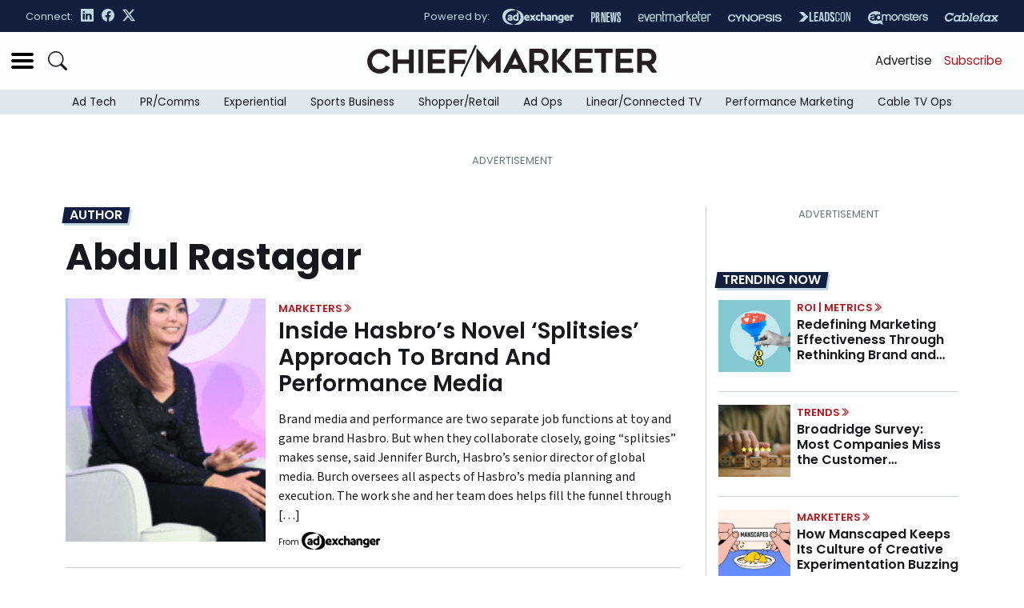

--- FILE ---
content_type: text/html; charset=UTF-8
request_url: https://www.chiefmarketer.com/author/abdul-rastagar/
body_size: 44675
content:
<!doctype html>
<html lang="en-US">
<head>
	<meta charset="UTF-8" />
	<meta name="viewport" content="width=device-width, initial-scale=1" />
	<link rel="profile" href="https://gmpg.org/xfn/11" />
	<link rel="preconnect" href="https://fonts.googleapis.com">
	<link rel="preconnect" href="https://fonts.gstatic.com" crossorigin>
	<link href="https://fonts.googleapis.com/css2?family=Poppins:ital,wght@0,100;0,200;0,300;0,400;0,500;0,600;0,700;0,800;0,900;1,100;1,200;1,300;1,400;1,500;1,600;1,700;1,800;1,900&family=Source+Sans+3:ital,wght@0,200..900;1,200..900&display=swap" rel="stylesheet">
	<link rel="stylesheet" href="https://cdn.jsdelivr.net/npm/bootstrap-icons@1.11.3/font/bootstrap-icons.min.css">
	<!-- <link rel="stylesheet" type="text/css" href="//cdn.jsdelivr.net/npm/slick-carousel@1.8.1/slick/slick.css"/> -->
	<!-- <script type="text/javascript" src="//cdn.jsdelivr.net/npm/slick-carousel@1.8.1/slick/slick.min.js"></script> -->

	<script type="text/javascript" src="https://www.chiefmarketer.com/wp-content/plugins/ai-osano-integration/assets/js/ai-osano-google-consent.js"></script>
<script>
window.ai_osano_reprompt = {"timestamp":"1759276800"};
ai_osano_reprompt.log = function() {
  if (!true) return;
  var args = Array.prototype.slice.call(arguments);
  args.unshift('[Osano reset]');
  console.log.apply(console, args);
};
</script>
<script type="text/javascript" src="https://www.chiefmarketer.com/wp-content/plugins/ai-osano-integration/assets/js/ai-osano-reprompt.js?ver=1.0.7"></script>
<script type="text/javascript" src="https://cmp.osano.com/AzZnfwU2Pyhgb5yy3/555365ea-4803-494d-9979-1cb652f27e78/osano.js"></script>
<script>
			Osano.cm.addEventListener('osano-cm-consent-saved', function (obj) {
				ai_osano_reprompt.log('Consent updated:', obj);
			});
			</script>
<style>
.osano-cm-widget{display: none;}
/* privacy policy link in modal */
a.osano-cm-storage-policy.osano-cm-content__link.osano-cm-link {
	color: #36EB9F;
}

/* generic button style */
.osano-cm-button {
	border: 0;
	border-radius: .3em !important;
}

/* add space below toggles */
.osano-cm-list__list-item {
	margin-bottom: .7em;
}

/* fix label/toggle alignment in settings drawer */
.osano-cm-toggle {
        display: flex !important;
}
</style>
<script type="text/javascript">
/* <![CDATA[ */
const AI_OSANO = { 'drawerLinkSelector' : ".cookie-settings-link", 'logging' : true };
/* ]]> */
</script>
<script type="text/javascript">
/* <![CDATA[ */
document.addEventListener('DOMContentLoaded', function() {
   const osanoConsentLinks = document.querySelectorAll(AI_OSANO.drawerLinkSelector);
   osanoConsentLinks.forEach((link) => {
      link.addEventListener('click', function(e) {
         e.preventDefault();
         Osano.cm.showDrawer('osano-cm-dom-info-dialog-open');
      });
   });
});
/* ]]> */
</script>
<meta name='robots' content='index, follow, max-image-preview:large, max-snippet:-1, max-video-preview:-1' />
	<style>img:is([sizes="auto" i], [sizes^="auto," i]) { contain-intrinsic-size: 3000px 1500px }</style>
	
<!-- Google Tag Manager for WordPress by gtm4wp.com -->
<script data-cfasync="false" data-pagespeed-no-defer>
	var gtm4wp_datalayer_name = "dataLayer";
	var dataLayer = dataLayer || [];
</script>
<!-- End Google Tag Manager for WordPress by gtm4wp.com -->
	<!-- This site is optimized with the Yoast SEO plugin v25.7 - https://yoast.com/wordpress/plugins/seo/ -->
	<title>Abdul Rastagar, Author at Chief Marketer</title>
	<link rel="canonical" href="http://www.chiefmarketer.com/author/abdul-rastagar/" />
	<meta property="og:locale" content="en_US" />
	<meta property="og:type" content="profile" />
	<meta property="og:title" content="Abdul Rastagar, Author at Chief Marketer" />
	<meta property="og:url" content="http://www.chiefmarketer.com/author/abdul-rastagar/" />
	<meta property="og:site_name" content="Chief Marketer" />
	<meta property="og:image" content="https://secure.gravatar.com/avatar/6b5bd3091fd6a65e494f94ac2f822586af26cab3ad3dc42c57ddc331c69898c1?s=500&d=mm&r=g" />
	<meta name="twitter:card" content="summary_large_image" />
	<meta name="twitter:site" content="@chief_marketer" />
	<script type="application/ld+json" class="yoast-schema-graph">{"@context":"https://schema.org","@graph":[{"@type":"ProfilePage","@id":"http://www.chiefmarketer.com/author/abdul-rastagar/","url":"http://www.chiefmarketer.com/author/abdul-rastagar/","name":"Abdul Rastagar, Author at Chief Marketer","isPartOf":{"@id":"https://www.chiefmarketer.com/#website"},"primaryImageOfPage":{"@id":"http://www.chiefmarketer.com/author/abdul-rastagar/#primaryimage"},"image":{"@id":"http://www.chiefmarketer.com/author/abdul-rastagar/#primaryimage"},"thumbnailUrl":"https://www.chiefmarketer.com/wp-content/uploads/2024/10/Jennifer-Burch-media-Hasbro-Advertising-Week-2024.png","breadcrumb":{"@id":"http://www.chiefmarketer.com/author/abdul-rastagar/#breadcrumb"},"inLanguage":"en-US","potentialAction":[{"@type":"ReadAction","target":["http://www.chiefmarketer.com/author/abdul-rastagar/"]}]},{"@type":"ImageObject","inLanguage":"en-US","@id":"http://www.chiefmarketer.com/author/abdul-rastagar/#primaryimage","url":"https://www.chiefmarketer.com/wp-content/uploads/2024/10/Jennifer-Burch-media-Hasbro-Advertising-Week-2024.png","contentUrl":"https://www.chiefmarketer.com/wp-content/uploads/2024/10/Jennifer-Burch-media-Hasbro-Advertising-Week-2024.png","width":2048,"height":1601},{"@type":"BreadcrumbList","@id":"http://www.chiefmarketer.com/author/abdul-rastagar/#breadcrumb","itemListElement":[{"@type":"ListItem","position":1,"name":"Home","item":"https://www.chiefmarketer.com/"},{"@type":"ListItem","position":2,"name":"Archives for Abdul Rastagar"}]},{"@type":"WebSite","@id":"https://www.chiefmarketer.com/#website","url":"https://www.chiefmarketer.com/","name":"Chief Marketer","description":"The Global Information Portal for Modern Marketers","publisher":{"@id":"https://www.chiefmarketer.com/#organization"},"potentialAction":[{"@type":"SearchAction","target":{"@type":"EntryPoint","urlTemplate":"https://www.chiefmarketer.com/?s={search_term_string}"},"query-input":{"@type":"PropertyValueSpecification","valueRequired":true,"valueName":"search_term_string"}}],"inLanguage":"en-US"},{"@type":"Organization","@id":"https://www.chiefmarketer.com/#organization","name":"Chief Marketer","url":"https://www.chiefmarketer.com/","logo":{"@type":"ImageObject","inLanguage":"en-US","@id":"https://www.chiefmarketer.com/#/schema/logo/image/","url":"https://www.chiefmarketer.com/wp-content/uploads/2020/05/39_chief_marketer.png","contentUrl":"https://www.chiefmarketer.com/wp-content/uploads/2020/05/39_chief_marketer.png","width":584,"height":324,"caption":"Chief Marketer"},"image":{"@id":"https://www.chiefmarketer.com/#/schema/logo/image/"},"sameAs":["https://www.facebook.com/chiefmarketer","https://x.com/chief_marketer","https://www.linkedin.com/company/chief-marketer/"]},{"@type":"Person","@id":"https://www.chiefmarketer.com/#/schema/person/5a63ec3b49e8aa1398d8e6a4b94f8855","name":"Abdul Rastagar","image":{"@type":"ImageObject","inLanguage":"en-US","@id":"https://www.chiefmarketer.com/#/schema/person/image/","url":"https://secure.gravatar.com/avatar/6b5bd3091fd6a65e494f94ac2f822586af26cab3ad3dc42c57ddc331c69898c1?s=96&d=mm&r=g","contentUrl":"https://secure.gravatar.com/avatar/6b5bd3091fd6a65e494f94ac2f822586af26cab3ad3dc42c57ddc331c69898c1?s=96&d=mm&r=g","caption":"Abdul Rastagar"},"mainEntityOfPage":{"@id":"http://www.chiefmarketer.com/author/abdul-rastagar/"}}]}</script>
	<!-- / Yoast SEO plugin. -->


<link rel='dns-prefetch' href='//static.addtoany.com' />
<link rel='dns-prefetch' href='//cdn.parsely.com' />
<link rel='dns-prefetch' href='//cdn.jsdelivr.net' />
<link rel='dns-prefetch' href='//a.omappapi.com' />
<script type="text/javascript" id="wpp-js" src="https://www.chiefmarketer.com/wp-content/plugins/wordpress-popular-posts/assets/js/wpp.min.js?ver=7.3.3" data-sampling="0" data-sampling-rate="100" data-api-url="https://www.chiefmarketer.com/wp-json/wordpress-popular-posts" data-post-id="0" data-token="d95387b264" data-lang="0" data-debug="0"></script>
<script type="text/javascript" id="google-gpt" src="https://securepubads.g.doubleclick.net/tag/js/gpt.js" async="async"></script>
<script type="text/javascript">
/* <![CDATA[ */
window.googletag = window.googletag || {cmd: []};
/* ]]> */
</script>
<script type="text/javascript">
/* <![CDATA[ */

			function aiAdMgmtLogSlotStatus(slotId, state) {
			    console.log("AI Ad Mgmt - Ad ID " + slotId + " " + state);
			}
			
			googletag.cmd.push(() => {
				googletag.pubads().addEventListener("slotRequested", (event) => {
				  aiAdMgmtLogSlotStatus(event.slot.getSlotElementId(), "fetched");
				});

				googletag.pubads().addEventListener("slotOnload", (event) => {
				  aiAdMgmtLogSlotStatus(event.slot.getSlotElementId(), "rendered");
				});
			});
			
/* ]]> */
</script>
<script type="text/javascript" id="olytics-js" src="https://www.chiefmarketer.com/wp-content/plugins/ai-ad-management/assets/js/olytics.min.js"></script>
<script type="text/javascript">
/* <![CDATA[ */
googletag.cmd.push(function(){ googletag.pubads().setTargeting('path', '/author/abdul-rastagar/').setTargeting('category', 'marketers'); });
/* ]]> */
</script>
<script type="text/javascript" src="https://www.chiefmarketer.com/wp-content/plugins/ai-ad-management/assets/js/olytics.targeting.js?v=2.1.3"></script>
<script type="text/javascript">
/* <![CDATA[ */
var AIAD_2fc35bef7314b3589cbf1b27933bd705, AIAD_f4440ebf223b9a1334197ab7df284dc2, AIAD_055bcac578855560a8721d4812eebd48, AIAD_84d8a4b524574a25fb3e493d73b7ad74, AIAD_cf99c6b7545590616132207561904b4c, AIAD_36e814776382b2abdee953ba0e923752, AIAD_c4308ded963b93921d1a475ffa6ae6a9, AIAD_74ac4e597678db40573299e767c4c31d, AIAD_7631c8f2ce7340d61892b56de3981a51, AIAD_ab9b7134f36a167b56363b8e3d335ef0, AIAD_28bec9ad8c275e5527833bf8a7881bc8, AIAD_f1ca35ddb970844aea7dae1d53920a54, AIAD_d25674946b922579ce28157ce3c5fb87;

googletag.cmd.push(function(){
	var AIMAP_7a1920d61156abc05a60135aefe8bc67 = googletag.sizeMapping()
		.addSize([990, 200], [[970, 90], [728, 90]])
		.addSize([768, 200], [728, 90])
		.addSize([0, 0], [[300, 50], [320, 50]])
		.build();

	var AIMAP_2ec185a3406aa53b24f8d08355a95a1b = googletag.sizeMapping()
		.addSize([1200, 200], [300, 600])
		.build();

	var AIMAP_d196f689edabf4cf5450a9dfb40e475b = googletag.sizeMapping()
		.addSize([992, 200], [600, 300])
		.addSize([0, 0], [300, 250])
		.build();

	
	
	AIAD_2fc35bef7314b3589cbf1b27933bd705 = googletag.defineSlot('/987/Chiefmarketer.com/CHMDeepDive300x250', [300, 250], 'div-gpt-ad-1708962439163-0').addService(googletag.pubads());
	AIAD_f4440ebf223b9a1334197ab7df284dc2 = googletag.defineSlot('/987/Chiefmarketer.com/chm_new_Leaderboard_Header', [ [970, 90], [728, 90], [300, 50], [970, 250], [320, 50] ], 'div-gpt-ad-1724436284701-0').defineSizeMapping(AIMAP_7a1920d61156abc05a60135aefe8bc67).addService(googletag.pubads());
	AIAD_055bcac578855560a8721d4812eebd48 = googletag.defineSlot('/987/Chiefmarketer.com/chm_new_Leaderboard_Middle', [ [970, 90], [728, 90], [300, 50], [970, 250], [320, 50] ], 'div-gpt-ad-1724436373910-0').defineSizeMapping(AIMAP_7a1920d61156abc05a60135aefe8bc67).addService(googletag.pubads());
	AIAD_84d8a4b524574a25fb3e493d73b7ad74 = googletag.defineSlot('/987/Chiefmarketer.com/chm_new_Leaderboard_Footer', [ [970, 90], [728, 90], [300, 50], [970, 250], [320, 50] ], 'div-gpt-ad-1724441076592-0').defineSizeMapping(AIMAP_7a1920d61156abc05a60135aefe8bc67).addService(googletag.pubads());
	AIAD_cf99c6b7545590616132207561904b4c = googletag.defineSlot('/987/Chiefmarketer.com/CHM_New_Box_Sidebar_Bottom_1_300x250', [300, 250], 'div-gpt-ad-1724436819244-0').addService(googletag.pubads());
	AIAD_36e814776382b2abdee953ba0e923752 = googletag.defineSlot('/987/Chiefmarketer.com/CHM_New_Box_Sidebar_Bottom_2_300x100', [300, 100], 'div-gpt-ad-1724436874675-0').addService(googletag.pubads());
	AIAD_c4308ded963b93921d1a475ffa6ae6a9 = googletag.defineSlot('/987/Chiefmarketer.com/CHM_New_Large_Rectangle_Article_300x600', [300, 600], 'div-gpt-ad-1724436582467-0').defineSizeMapping(AIMAP_2ec185a3406aa53b24f8d08355a95a1b).addService(googletag.pubads());
	AIAD_74ac4e597678db40573299e767c4c31d = googletag.defineSlot('/987/Chiefmarketer.com/CHM_New_Box_Sidebar_Top_300x250', [300, 250], 'div-gpt-ad-1724436762695-0').addService(googletag.pubads());
	AIAD_7631c8f2ce7340d61892b56de3981a51 = googletag.defineSlot('/987/Chiefmarketer.com/CHM_New_In-Article_600x300', [600, 300], 'div-gpt-ad-23199648021-0').defineSizeMapping(AIMAP_d196f689edabf4cf5450a9dfb40e475b).setCollapseEmptyDiv(true).addService(googletag.pubads());
	AIAD_ab9b7134f36a167b56363b8e3d335ef0 = googletag.defineSlot('/987/Chiefmarketer.com/chm-native', 'fluid', 'div-gpt-ad-1762295926654-0').setCollapseEmptyDiv(true).addService(googletag.pubads());
	AIAD_28bec9ad8c275e5527833bf8a7881bc8 = googletag.defineSlot('/987/Chiefmarketer.com/ChiefMarketerFluid', [1, 1], 'div-gpt-ad-1728401691262-0').addService(googletag.pubads());
	AIAD_f1ca35ddb970844aea7dae1d53920a54 = googletag.defineSlot('/987/Eventmarketer.com/evm_adhesion-banner', [ [970, 90], [728, 90], [300, 50], [320, 50] ], 'div-gpt-ad-1762543923322-0').addService(googletag.pubads());
	AIAD_d25674946b922579ce28157ce3c5fb87 = googletag.defineSlot('/987/Chiefmarketer.com/chm-native', 'fluid', 'div-gpt-ad-1762295926654-1').setCollapseEmptyDiv(true).addService(googletag.pubads());
	
	
	
	googletag.pubads().enableSingleRequest();
	
	googletag.enableServices();

   
});
/* ]]> */
</script>
<link rel='stylesheet' id='options_style-css' href='https://www.chiefmarketer.com/wp-content/plugins/shorthand-connect/includes/../css/options.css?ver=1.3' type='text/css' media='all' />
<link rel='stylesheet' id='interncss-css' href='https://www.chiefmarketer.com/wp-content/plugins/wp-intern-ads/internAds.css' type='text/css' media='all' />
<link rel='stylesheet' id='wp-block-library-css' href='https://www.chiefmarketer.com/wp-includes/css/dist/block-library/style.min.css' type='text/css' media='all' />
<style id='classic-theme-styles-inline-css' type='text/css'>
/*! This file is auto-generated */
.wp-block-button__link{color:#fff;background-color:#32373c;border-radius:9999px;box-shadow:none;text-decoration:none;padding:calc(.667em + 2px) calc(1.333em + 2px);font-size:1.125em}.wp-block-file__button{background:#32373c;color:#fff;text-decoration:none}
</style>
<style id='wp-parsely-recommendations-style-inline-css' type='text/css'>
.parsely-recommendations-list-title{font-size:1.2em}.parsely-recommendations-list{list-style:none;padding:unset}.parsely-recommendations-cardbody{overflow:hidden;padding:.8em;text-overflow:ellipsis;white-space:nowrap}.parsely-recommendations-cardmedia{padding:.8em .8em 0}

</style>
<style id='global-styles-inline-css' type='text/css'>
:root{--wp--preset--aspect-ratio--square: 1;--wp--preset--aspect-ratio--4-3: 4/3;--wp--preset--aspect-ratio--3-4: 3/4;--wp--preset--aspect-ratio--3-2: 3/2;--wp--preset--aspect-ratio--2-3: 2/3;--wp--preset--aspect-ratio--16-9: 16/9;--wp--preset--aspect-ratio--9-16: 9/16;--wp--preset--color--black: #000000;--wp--preset--color--cyan-bluish-gray: #abb8c3;--wp--preset--color--white: #ffffff;--wp--preset--color--pale-pink: #f78da7;--wp--preset--color--vivid-red: #cf2e2e;--wp--preset--color--luminous-vivid-orange: #ff6900;--wp--preset--color--luminous-vivid-amber: #fcb900;--wp--preset--color--light-green-cyan: #7bdcb5;--wp--preset--color--vivid-green-cyan: #00d084;--wp--preset--color--pale-cyan-blue: #8ed1fc;--wp--preset--color--vivid-cyan-blue: #0693e3;--wp--preset--color--vivid-purple: #9b51e0;--wp--preset--gradient--vivid-cyan-blue-to-vivid-purple: linear-gradient(135deg,rgba(6,147,227,1) 0%,rgb(155,81,224) 100%);--wp--preset--gradient--light-green-cyan-to-vivid-green-cyan: linear-gradient(135deg,rgb(122,220,180) 0%,rgb(0,208,130) 100%);--wp--preset--gradient--luminous-vivid-amber-to-luminous-vivid-orange: linear-gradient(135deg,rgba(252,185,0,1) 0%,rgba(255,105,0,1) 100%);--wp--preset--gradient--luminous-vivid-orange-to-vivid-red: linear-gradient(135deg,rgba(255,105,0,1) 0%,rgb(207,46,46) 100%);--wp--preset--gradient--very-light-gray-to-cyan-bluish-gray: linear-gradient(135deg,rgb(238,238,238) 0%,rgb(169,184,195) 100%);--wp--preset--gradient--cool-to-warm-spectrum: linear-gradient(135deg,rgb(74,234,220) 0%,rgb(151,120,209) 20%,rgb(207,42,186) 40%,rgb(238,44,130) 60%,rgb(251,105,98) 80%,rgb(254,248,76) 100%);--wp--preset--gradient--blush-light-purple: linear-gradient(135deg,rgb(255,206,236) 0%,rgb(152,150,240) 100%);--wp--preset--gradient--blush-bordeaux: linear-gradient(135deg,rgb(254,205,165) 0%,rgb(254,45,45) 50%,rgb(107,0,62) 100%);--wp--preset--gradient--luminous-dusk: linear-gradient(135deg,rgb(255,203,112) 0%,rgb(199,81,192) 50%,rgb(65,88,208) 100%);--wp--preset--gradient--pale-ocean: linear-gradient(135deg,rgb(255,245,203) 0%,rgb(182,227,212) 50%,rgb(51,167,181) 100%);--wp--preset--gradient--electric-grass: linear-gradient(135deg,rgb(202,248,128) 0%,rgb(113,206,126) 100%);--wp--preset--gradient--midnight: linear-gradient(135deg,rgb(2,3,129) 0%,rgb(40,116,252) 100%);--wp--preset--font-size--small: 13px;--wp--preset--font-size--medium: 20px;--wp--preset--font-size--large: 36px;--wp--preset--font-size--x-large: 42px;--wp--preset--spacing--20: 0.44rem;--wp--preset--spacing--30: 0.67rem;--wp--preset--spacing--40: 1rem;--wp--preset--spacing--50: 1.5rem;--wp--preset--spacing--60: 2.25rem;--wp--preset--spacing--70: 3.38rem;--wp--preset--spacing--80: 5.06rem;--wp--preset--shadow--natural: 6px 6px 9px rgba(0, 0, 0, 0.2);--wp--preset--shadow--deep: 12px 12px 50px rgba(0, 0, 0, 0.4);--wp--preset--shadow--sharp: 6px 6px 0px rgba(0, 0, 0, 0.2);--wp--preset--shadow--outlined: 6px 6px 0px -3px rgba(255, 255, 255, 1), 6px 6px rgba(0, 0, 0, 1);--wp--preset--shadow--crisp: 6px 6px 0px rgba(0, 0, 0, 1);}:where(.is-layout-flex){gap: 0.5em;}:where(.is-layout-grid){gap: 0.5em;}body .is-layout-flex{display: flex;}.is-layout-flex{flex-wrap: wrap;align-items: center;}.is-layout-flex > :is(*, div){margin: 0;}body .is-layout-grid{display: grid;}.is-layout-grid > :is(*, div){margin: 0;}:where(.wp-block-columns.is-layout-flex){gap: 2em;}:where(.wp-block-columns.is-layout-grid){gap: 2em;}:where(.wp-block-post-template.is-layout-flex){gap: 1.25em;}:where(.wp-block-post-template.is-layout-grid){gap: 1.25em;}.has-black-color{color: var(--wp--preset--color--black) !important;}.has-cyan-bluish-gray-color{color: var(--wp--preset--color--cyan-bluish-gray) !important;}.has-white-color{color: var(--wp--preset--color--white) !important;}.has-pale-pink-color{color: var(--wp--preset--color--pale-pink) !important;}.has-vivid-red-color{color: var(--wp--preset--color--vivid-red) !important;}.has-luminous-vivid-orange-color{color: var(--wp--preset--color--luminous-vivid-orange) !important;}.has-luminous-vivid-amber-color{color: var(--wp--preset--color--luminous-vivid-amber) !important;}.has-light-green-cyan-color{color: var(--wp--preset--color--light-green-cyan) !important;}.has-vivid-green-cyan-color{color: var(--wp--preset--color--vivid-green-cyan) !important;}.has-pale-cyan-blue-color{color: var(--wp--preset--color--pale-cyan-blue) !important;}.has-vivid-cyan-blue-color{color: var(--wp--preset--color--vivid-cyan-blue) !important;}.has-vivid-purple-color{color: var(--wp--preset--color--vivid-purple) !important;}.has-black-background-color{background-color: var(--wp--preset--color--black) !important;}.has-cyan-bluish-gray-background-color{background-color: var(--wp--preset--color--cyan-bluish-gray) !important;}.has-white-background-color{background-color: var(--wp--preset--color--white) !important;}.has-pale-pink-background-color{background-color: var(--wp--preset--color--pale-pink) !important;}.has-vivid-red-background-color{background-color: var(--wp--preset--color--vivid-red) !important;}.has-luminous-vivid-orange-background-color{background-color: var(--wp--preset--color--luminous-vivid-orange) !important;}.has-luminous-vivid-amber-background-color{background-color: var(--wp--preset--color--luminous-vivid-amber) !important;}.has-light-green-cyan-background-color{background-color: var(--wp--preset--color--light-green-cyan) !important;}.has-vivid-green-cyan-background-color{background-color: var(--wp--preset--color--vivid-green-cyan) !important;}.has-pale-cyan-blue-background-color{background-color: var(--wp--preset--color--pale-cyan-blue) !important;}.has-vivid-cyan-blue-background-color{background-color: var(--wp--preset--color--vivid-cyan-blue) !important;}.has-vivid-purple-background-color{background-color: var(--wp--preset--color--vivid-purple) !important;}.has-black-border-color{border-color: var(--wp--preset--color--black) !important;}.has-cyan-bluish-gray-border-color{border-color: var(--wp--preset--color--cyan-bluish-gray) !important;}.has-white-border-color{border-color: var(--wp--preset--color--white) !important;}.has-pale-pink-border-color{border-color: var(--wp--preset--color--pale-pink) !important;}.has-vivid-red-border-color{border-color: var(--wp--preset--color--vivid-red) !important;}.has-luminous-vivid-orange-border-color{border-color: var(--wp--preset--color--luminous-vivid-orange) !important;}.has-luminous-vivid-amber-border-color{border-color: var(--wp--preset--color--luminous-vivid-amber) !important;}.has-light-green-cyan-border-color{border-color: var(--wp--preset--color--light-green-cyan) !important;}.has-vivid-green-cyan-border-color{border-color: var(--wp--preset--color--vivid-green-cyan) !important;}.has-pale-cyan-blue-border-color{border-color: var(--wp--preset--color--pale-cyan-blue) !important;}.has-vivid-cyan-blue-border-color{border-color: var(--wp--preset--color--vivid-cyan-blue) !important;}.has-vivid-purple-border-color{border-color: var(--wp--preset--color--vivid-purple) !important;}.has-vivid-cyan-blue-to-vivid-purple-gradient-background{background: var(--wp--preset--gradient--vivid-cyan-blue-to-vivid-purple) !important;}.has-light-green-cyan-to-vivid-green-cyan-gradient-background{background: var(--wp--preset--gradient--light-green-cyan-to-vivid-green-cyan) !important;}.has-luminous-vivid-amber-to-luminous-vivid-orange-gradient-background{background: var(--wp--preset--gradient--luminous-vivid-amber-to-luminous-vivid-orange) !important;}.has-luminous-vivid-orange-to-vivid-red-gradient-background{background: var(--wp--preset--gradient--luminous-vivid-orange-to-vivid-red) !important;}.has-very-light-gray-to-cyan-bluish-gray-gradient-background{background: var(--wp--preset--gradient--very-light-gray-to-cyan-bluish-gray) !important;}.has-cool-to-warm-spectrum-gradient-background{background: var(--wp--preset--gradient--cool-to-warm-spectrum) !important;}.has-blush-light-purple-gradient-background{background: var(--wp--preset--gradient--blush-light-purple) !important;}.has-blush-bordeaux-gradient-background{background: var(--wp--preset--gradient--blush-bordeaux) !important;}.has-luminous-dusk-gradient-background{background: var(--wp--preset--gradient--luminous-dusk) !important;}.has-pale-ocean-gradient-background{background: var(--wp--preset--gradient--pale-ocean) !important;}.has-electric-grass-gradient-background{background: var(--wp--preset--gradient--electric-grass) !important;}.has-midnight-gradient-background{background: var(--wp--preset--gradient--midnight) !important;}.has-small-font-size{font-size: var(--wp--preset--font-size--small) !important;}.has-medium-font-size{font-size: var(--wp--preset--font-size--medium) !important;}.has-large-font-size{font-size: var(--wp--preset--font-size--large) !important;}.has-x-large-font-size{font-size: var(--wp--preset--font-size--x-large) !important;}
:where(.wp-block-post-template.is-layout-flex){gap: 1.25em;}:where(.wp-block-post-template.is-layout-grid){gap: 1.25em;}
:where(.wp-block-columns.is-layout-flex){gap: 2em;}:where(.wp-block-columns.is-layout-grid){gap: 2em;}
:root :where(.wp-block-pullquote){font-size: 1.5em;line-height: 1.6;}
</style>
<link rel='stylesheet' id='views-patch-style-css' href='https://www.chiefmarketer.com/wp-content/plugins/views2-plugin/public/dist/style.views-public-style-patch.93e3c7b29e4c9a40b09d.css' type='text/css' media='all' />
<link rel='stylesheet' id='ai-social-sharing-css' href='https://www.chiefmarketer.com/wp-content/plugins/ai-social-sharing/assets/css/style.css?ver=1.0.2' type='text/css' media='all' />
<style id='ai-social-sharing-inline-css' type='text/css'>
.ai-social-sharing .a2a_kit > a .a2a_svg { background-color: var(--cm-quinary-color) !important; border-radius: 0; width: 26px; height: 26px; }
.ai-social-sharing .a2a_kit > a:hover .a2a_svg { background-color: var(--cm-quaternary-color) !important; opacity: 1;}
.ai-social-sharing .a2a_kit > a .a2a_svg path { fill: #fff; }
.ai-social-sharing { display: flex; margin-bottom: 0; align-items: center; font-family: var(--cm-alt-font); justify-content: flex-end; }
.ai-social-sharing:before {content: 'SHARE:'; display: inline-block; padding-right: 0.25em; }
</style>
<link rel='stylesheet' id='wordpress-popular-posts-css-css' href='https://www.chiefmarketer.com/wp-content/plugins/wordpress-popular-posts/assets/css/wpp.css?ver=7.3.3' type='text/css' media='all' />
<link rel='stylesheet' id='theme-css-css' href='https://www.chiefmarketer.com/wp-content/themes/cm-2024/assets/dist/theme.1a46ad9a2a1c7bb2808c.css' type='text/css' media='all' />
<link rel='stylesheet' id='more-theme-css-css' href='https://www.chiefmarketer.com/wp-content/themes/cm-2024/assets/style/theme.css' type='text/css' media='all' />
<link rel='stylesheet' id='slickslider-css' href='//cdn.jsdelivr.net/npm/slick-carousel@1.8.1/slick/slick.css?ver=1.0.0' type='text/css' media='all' />
<link rel='stylesheet' id='slicktheme-css' href='//cdn.jsdelivr.net/npm/slick-carousel@1.8.1/slick/slick-theme.css?ver=1.0.0' type='text/css' media='all' />
<link rel='stylesheet' id='archive-css-css' href='https://www.chiefmarketer.com/wp-content/themes/cm-2024/assets/dist/archive.e3d466881a0c65fefc64.css' type='text/css' media='all' />
<link rel='stylesheet' id='ai-ad-olytics-style-css' href='https://olytics.omeda.com/olytics/css/v3/p/olytics.css?ver=2.1.3' type='text/css' media='all' />
<link rel='stylesheet' id='pcs-styles-css' href='https://www.chiefmarketer.com/wp-content/plugins/post-content-shortcodes/styles/default-styles.css?ver=1.0' type='text/css' media='screen' />
<script type="text/javascript" src="https://www.chiefmarketer.com/wp-includes/js/jquery/jquery.min.js?ver=3.7.1" id="jquery-core-js"></script>
<script type="text/javascript" src="https://www.chiefmarketer.com/wp-includes/js/jquery/jquery-migrate.min.js?ver=3.4.1" id="jquery-migrate-js"></script>
<script type="text/javascript" src="https://www.chiefmarketer.com/wp-content/plugins/wp-intern-ads/jquery.internads.js?ver=1.0" id="internads-js"></script>
<script type="text/javascript">window.ajaxurl = 'https://www.chiefmarketer.com/wp-admin/admin-ajax.php';</script>
<!-- Google Tag Manager for WordPress by gtm4wp.com -->
<!-- GTM Container placement set to automatic -->
<script data-cfasync="false" data-pagespeed-no-defer>
	var dataLayer_content = {"pageTitle":"Abdul Rastagar, Author at Chief Marketer","pagePostType":"post","pagePostType2":"author-post","pagePostAuthor":"Abdul Rastagar"};
	dataLayer.push( dataLayer_content );
</script><script type="text/javascript">
/* <![CDATA[ */
const aiAdMgmtOlytics = {
   "applicationId" : "chiefmarketer-main-site",
   "behaviorId" : "0907D2453689A1J"
};
/* ]]> */
</script>
<script type="text/javascript" src="https://www.chiefmarketer.com/wp-content/plugins/ai-ad-management/assets/js/olytics.tracking.js?v=2.1.3"></script>

<script data-cfasync="false" data-pagespeed-no-defer>
(function(w,d,s,l,i){w[l]=w[l]||[];w[l].push({'gtm.start':
new Date().getTime(),event:'gtm.js'});var f=d.getElementsByTagName(s)[0],
j=d.createElement(s),dl=l!='dataLayer'?'&l='+l:'';j.async=true;j.src=
'//www.googletagmanager.com/gtm.js?id='+i+dl;f.parentNode.insertBefore(j,f);
})(window,document,'script','dataLayer','GTM-TK3B4XF');
</script>
<!-- End Google Tag Manager for WordPress by gtm4wp.com -->            <style id="wpp-loading-animation-styles">@-webkit-keyframes bgslide{from{background-position-x:0}to{background-position-x:-200%}}@keyframes bgslide{from{background-position-x:0}to{background-position-x:-200%}}.wpp-widget-block-placeholder,.wpp-shortcode-placeholder{margin:0 auto;width:60px;height:3px;background:#dd3737;background:linear-gradient(90deg,#dd3737 0%,#571313 10%,#dd3737 100%);background-size:200% auto;border-radius:3px;-webkit-animation:bgslide 1s infinite linear;animation:bgslide 1s infinite linear}</style>
            <script type="application/ld+json" class="wp-parsely-metadata">{"@context":"https:\/\/schema.org","@type":"WebPage","headline":"Author - Abdul Rastagar","url":"http:\/\/www.chiefmarketer.com\/author\/abdul-rastagar\/"}</script><link rel="icon" href="https://www.chiefmarketer.com/wp-content/uploads/2025/09/cropped-cm-icon-32x32.png" sizes="32x32" />
<link rel="icon" href="https://www.chiefmarketer.com/wp-content/uploads/2025/09/cropped-cm-icon-192x192.png" sizes="192x192" />
<link rel="apple-touch-icon" href="https://www.chiefmarketer.com/wp-content/uploads/2025/09/cropped-cm-icon-180x180.png" />
<meta name="msapplication-TileImage" content="https://www.chiefmarketer.com/wp-content/uploads/2025/09/cropped-cm-icon-270x270.png" />
</head>
<body class="archive author author-abdul-rastagar author-12902 wp-theme-cm-2024">

<!-- GTM Container placement set to automatic -->
<!-- Google Tag Manager (noscript) -->
				<noscript><iframe src="https://www.googletagmanager.com/ns.html?id=GTM-TK3B4XF" height="0" width="0" style="display:none;visibility:hidden" aria-hidden="true"></iframe></noscript>
<!-- End Google Tag Manager (noscript) -->
<div id="global-brands" class="py-1 bg-primary-dark-color d-none d-lg-flex justify-content-center justify-content-lg-between">
	<ul id="menu-social-icons" class="social navbar-nav justify-content-start d-none d-lg-flex flex-row"><li id="menu-item-284637" class="menu-item menu-item-type-custom menu-item-object-custom menu-item-284637 nav-item"><a href="https://www.linkedin.com/company/chief-marketer" class="nav-link"><i class="bi bi-linkedin"></i></a></li>
<li id="menu-item-284638" class="menu-item menu-item-type-custom menu-item-object-custom menu-item-284638 nav-item"><a href="https://www.facebook.com/chiefmarketer/" class="nav-link"><i class="bi bi-facebook"></i></a></li>
<li id="menu-item-284640" class="menu-item menu-item-type-custom menu-item-object-custom menu-item-284640 nav-item"><a href="https://x.com/chief_marketer" class="nav-link"><i class="bi bi-twitter-x"></i></a></li>
</ul>	<ul class="brand-nav images-inverted list-inline list-style-none d-flex m-0 py-1 pe-lg-3 justify-content-center justify-content-lg-end align-items-center">
		<li class="list-inline-item">
			<a href="https://www.adexchanger.com/">
					<svg alt="AdExchanger" id="Layer_1" data-name="Layer 1" xmlns="http://www.w3.org/2000/svg" version="1.1" viewBox="0 0 314.9 70.9"  height="20px" style="position: relative; top: -0.5px" >
						<defs>
							<style>
							.cls-1 {
									fill: none;
							}
						
							.cls-1, .cls-2, .cls-3 {
									stroke-width: 0px;
							}
						
							.cls-2 {
									fill: currentColor;
							}
						
							.cls-3 {
									fill: none;
							}
							</style>
						</defs>
						<g>
							<g>
							<path class="cls-2" d="M61.3,6.7c11.4,6.9,19.2,18.3,19.2,31.8s-14.7,28.1-30.4,31c4.4.9,9.1,1.4,13.7,1.4,13,0,30.6-7.2,30.6-28.2S82.3,8.4,61.3,6.7Z"/>
							<path class="cls-2" d="M13.5,37.9c-.1-20.3,18.5-31.3,44.4-31.3s2.3.1,3.4.1C54.2,2.5,45.8,0,36.9,0,13.8,0,0,14.2,0,34.2s18,36.1,40.3,36.1,6.6-.3,9.8-.9c-20.3-4.2-36.6-17.1-36.6-31.6h0Z"/>
							<path class="cls-3" d="M80.5,38.5c0-13.4-7.8-24.9-19.2-31.8-1.1-.1-2.3-.1-3.4-.1-25.9,0-44.5,11-44.4,31.3,0,14.5,16.3,27.4,36.6,31.6,15.7-2.9,30.4-13,30.4-31Z"/>
							</g>
							<path class="cls-2" d="M63.5,45.8c-1,.2-2.2.2-2.8.2-4.2,0-6.7-2.4-6.7-6.6s2.2-6,5.7-6,2.7.2,3.7.8v11.6h0ZM63.5,17.1v9.9c-1.1-.5-2.8-.7-4.4-.7-8.1,0-13.1,5.5-13.1,13.4s5.7,13.2,14.6,13.2,7.9-.5,11-1.3V17.2h-8.1s0-.1,0,0ZM36.4,46.8c-.8,0-1.9.2-2.6.2-2.1,0-3.2-.8-3.2-2.6s1.3-2.6,3.7-2.6h2.1v4.9ZM33.6,26.4c-3.3,0-6.4.8-8.8,2.1v6.8c2-1.2,4.2-2.1,7.3-2.1s4.2.8,4.2,3v1h-2.7c-6.9,0-11,2.4-11,7.8s5,7.9,11.3,7.9,7.9-.6,10.3-1.1v-16c0-7.1-4.6-9.4-10.7-9.4"/>
							<path class="cls-2" d="M309,26.4c-3.4,0-7.1.7-9.8,2-.4.2-.6.6-.6,1v22.2c0,.6.5,1.1,1.1,1.1h6c.6,0,1.1-.5,1.1-1.1v-16.2c0-.5.4-1,.9-1.1.7,0,1.3-.2,1.9-.2,1.4,0,2.8.2,4,.5.7.2,1.3-.3,1.3-1v-5.5c0-.5-.3-.9-.8-1-1.7-.5-3-.6-5-.6M281.8,37.6c-.8,0-1.3-.8-1-1.5.7-2,2.2-3.3,4.2-3.3s3.5,1.6,3.9,3.5c.1.7-.4,1.2-1.1,1.2h-6.1c0,0,0,.1,0,.1ZM285.2,26.2c-7.4,0-12.6,5.1-12.6,13.9s5.1,12.9,13.9,12.9,6.6-.5,8.9-2c.3-.2.5-.6.5-.9v-4.3c0-.8-.8-1.3-1.5-1-2.1.8-4.3,1.3-7,1.3s-6.2-1.1-7-3.8h0c0,0,15.1,0,15.1,0,.6,0,1.1-.5,1.1-1.1v-2.5c.1-6.7-2.8-12.4-11.3-12.4M262.8,43.8c0,.5-.3.9-.8,1-.8.2-1.6.4-2.8.4-3.4,0-5.7-2.4-5.7-6s2.5-6,6.2-6,1.6,0,2.2.2c.5,0,.9.6.9,1.1v9.3h0ZM245.4,39.3c0,8.3,5.2,12.8,12.8,12.8s3.7-.3,4.6-.8v.6c0,3-2.2,4.6-5.1,4.6s-4.9-.4-7.5-1.8c-.7-.4-1.6,0-1.6.9v5c0,.4.2.8.6,1,2.8,1.2,5.5,1.7,8.5,1.7,5.7,0,13.3-2.4,13.3-11.5v-22.7c0-.5-.3-.8-.7-1-3-1.1-6.3-1.7-10.3-1.7-9.1-.2-14.6,4.7-14.6,12.9M232.3,26.2c-3.7,0-8.5.8-12.1,2.2-.4.1-.7.6-.7,1v22c0,.6.5,1.1,1.1,1.1h6c.6,0,1.1-.5,1.1-1.1v-16.5c0-.5.3-.9.8-1,1.1-.3,2.3-.4,3.4-.4,2.8,0,3.7,1.6,3.7,3.7v14.3c0,.6.5,1.1,1.1,1.1h6c.6,0,1.1-.5,1.1-1.1v-14.7c-.2-8.2-4.6-10.6-11.4-10.6M209,46.9c-.8,0-2,0-2.6,0-2,0-3.4-.9-3.4-2.6s1.3-2.6,3.7-2.6h1.1c.6,0,1.1.5,1.1,1.1v3.9h0ZM206.1,26.2c-3.1,0-6,.7-8.4,1.9-.4.2-.6.6-.6,1v4.4c0,.8.8,1.3,1.6,1,1.6-.8,3.5-1.3,5.8-1.3s4.3.8,4.3,3h0c0,.6-.5,1.1-1.1,1.1h-1.7c-7.1,0-11.2,2.5-11.2,7.9s5.1,8,11.5,8,7.1-.5,9.6-.9c.5,0,.9-.5.9-1.1v-15.3c.2-7.5-4.3-9.7-10.7-9.7M183.7,26.2c-1.9,0-3.4.3-4.5.6-.7.2-1.4-.3-1.4-1v-9.1c0-.6-.5-1.1-1.1-1.1h-6c-.6,0-1.1.5-1.1,1.1v34.7c0,.6.5,1.1,1.1,1.1h6c.6,0,1.1-.5,1.1-1.1v-16.5c0-.5.3-.9.8-1,1.1-.3,2.3-.4,3.4-.4,2.8,0,3.7,1.6,3.7,3.7v14.3c0,.6.5,1.1,1.1,1.1h6c.6,0,1.1-.5,1.1-1.1v-14.7c-.1-8-4.7-10.6-10.1-10.6M154.4,39.5c0-3.9,2.5-6.3,6.5-6.3s3.2.3,4.9,1.3c.7.4,1.6,0,1.6-.9v-4.9c0-.4-.2-.8-.6-.9-2-1.1-3.9-1.6-6.7-1.6-8.2,0-13.7,5.5-13.7,13.5s5.1,13.4,13.7,13.4,4.7-.4,6.8-1.6c.3-.2.6-.6.6-.9v-4.7c0-.8-.9-1.4-1.6-.9-1.4.8-2.9,1.2-4.5,1.2h-.1c-4.5-.4-6.9-3-6.9-6.7M145.4,26.7h-6.6c-.4,0-.7.2-.9.5l-2.9,4.6c-.4.7-1.4.7-1.8,0l-2.8-4.5c-.2-.3-.6-.5-.9-.5h-7.1c-.9,0-1.4,1-.9,1.7l7.3,10.1c.3.4.3.9,0,1.3l-7.9,10.9c-.5.7,0,1.7.9,1.7h6.4c.4,0,.7-.2.9-.5l3.6-5.4c.4-.6,1.4-.6,1.8,0l3.7,5.4c.2.3.5.5.9.5h6.8c.9,0,1.4-1,.9-1.7l-7.9-10.9c-.3-.4-.3-.9,0-1.3l7.4-10.1c.4-.8-.1-1.8-1-1.8h0ZM104.8,37.6c-.8,0-1.3-.8-1-1.5.7-2,2.2-3.3,4.2-3.3s3.5,1.6,3.9,3.5c0,.7-.4,1.2-1.1,1.2h-6.1c0,0,0,.1,0,.1ZM108.4,26.2c-7.2,0-12.6,5.1-12.6,13.9s5.1,12.9,13.9,12.9,6.6-.5,8.9-2c.3-.2.5-.6.5-.9v-4.3c0-.8-.8-1.3-1.5-1-2.1.8-4.3,1.3-7,1.3s-6.2-1.1-7-3.8h0c0,0,15.1,0,15.1,0,.6,0,1.1-.5,1.1-1.1v-2.5c0-6.7-2.8-12.4-11.3-12.4"/>
						</g>
					</svg>
			</a>
		</li>
		<li class="list-inline-item">
			<a href="https://www.prnewsonline.com/">
					<svg alt="PRNEWS" height="13px" id="Layer_8" data-name="Layer 8" xmlns="http://www.w3.org/2000/svg" viewBox="0 0 411.23 142.27">
						<defs>
							<style>
							.cls-1 {
									fill: currentColor;
									stroke-width: 0px;
							}
							</style>
						</defs>
						<path class="cls-1" d="M53.26,59.02c0,18.84-8.65,28.07-24.42,28.07h-8.46v52.49H0V2.69h21.34c21.15,0,31.91,6.73,31.91,26.73v29.61ZM20.38,70.75c5.96,0,12.5,0,12.5-6.15v-32.49c0-9.42-1.92-13.07-8.84-13.07h-3.65v51.72Z"/>
						<path class="cls-1" d="M61.73,139.58V2.69h26.92c16.34,0,26.34,5.77,26.34,23.46v19.42c0,10.19-2.88,18.65-20.19,20.57v.38c9.04,1.15,18.65,4.23,19.42,16.73,1.15,18.26,0,37.49,3.27,56.33h-20.38c-3.46-15.76-2.5-36.34-2.5-52.3,0-8.27-3.08-11.53-12.5-11.15v63.44h-20.38ZM82.11,59.41h3.85c7.11,0,8.65-3.85,8.65-8.84v-24.8c0-5.19-3.08-6.73-7.69-6.73h-4.81v40.37Z"/>
						<path class="cls-1" d="M169.15,2.69l5.77,39.41c4.61,25.38,7.88,51.72,9.61,77.48h.77v-7.31c.19-13.27-.58-26.72-.58-39.99V2.69h16.73v136.89h-30.18l-9.61-68.44c-3.27-16.92-4.42-32.3-6.15-48.45h-.77c0,5.96.38,11.92.58,17.69v99.2h-16.73V2.69h30.57Z"/>
						<path class="cls-1" d="M211.08,139.58V2.69h45.37v17.88h-24.99v35.18h24.03v17.88h-24.03v48.06h25.38v17.88h-45.76Z"/>
						<path class="cls-1" d="M276.83,139.58L264.33,2.69h20.57l4.23,49.8c1.16,15.96,2.11,32.11,2.5,48.45h.96c0-17.88,1.34-35.57,2.31-53.25l4.61-44.99h22.11l4.23,54.02c1.35,16.73,1.54,29.42,2.11,44.22h.96c.58-13.46.77-28.26,2.11-40.18l5.19-58.06h16.53l-13.65,136.89h-22.11l-3.46-49.22c-.58-17.69-2.5-35.18-2.5-52.87h-.96c-1.73,15-2.11,30.18-3.85,45.18l-5.77,56.91h-23.65Z"/>
						<path class="cls-1" d="M378.35,117.47c0,6.92,2.11,8.46,6.34,8.46s6.15-1.54,6.15-8.46v-14.42c0-19.23-32.88-38.07-32.88-60.37v-19.61c0-17.88,14.03-23.07,26.53-23.07,12.69,0,26.73,5.19,26.73,23.07v28.84h-20.38v-27.11c0-6.92-2.12-8.46-6.15-8.46s-6.34,1.54-6.34,8.46v16.92c0,9.81,32.88,39.41,32.88,53.25v24.23c0,17.88-14.04,23.07-26.73,23.07s-26.53-5.19-26.53-23.07v-31.53h20.38v29.8Z"/>
					</svg>
			</a>
		</li>
		<li class="list-inline-item">
			<a href="https://www.eventmarketer.com/">
					<svg class="eventmarketer" alt="EventMarketer" height="13px" style="position: relative; top: -1px" id="Layer_5" data-name="Layer 5" xmlns="http://www.w3.org/2000/svg" viewBox="0 0 533.53 76.39">
						<defs>
							<style>
							.eventmarketer .cls-1 {
									fill: currentColor;
									stroke-width: 0px;
							}
						
							.eventmarketer .cls-2 {
									fill: none;
									stroke: currentColor;
									stroke-width: .7px;
							}
							</style>
						</defs>
						<path class="cls-1" d="M32.69,24.65c2.54,2.05,4.19,4.24,4.97,6.57.78,2.33,1.16,4.95,1.16,7.84v13.67l-30.89,2.33v4.77c0,3.04.99,5.25,2.96,6.62,1.97,1.38,4.44,2.07,7.4,2.07,2.26,0,4.69-.35,7.3-1.06,2.61-.7,5.21-1.76,7.82-3.17l3.18,6.02c-2.82,1.68-5.86,3-9.1,3.94-3.24.95-6.45,1.42-9.62,1.42-5.29,0-9.5-1.24-12.62-3.7-3.13-2.47-4.76-6.53-4.9-12.17v-21.49c0-2.61.42-4.99,1.27-7.15.85-2.15,2.06-3.99,3.65-5.5,1.59-1.51,3.49-2.68,5.71-3.49,2.22-.81,4.7-1.22,7.45-1.22s5.35.34,8.03,1.01c2.68.67,4.76,1.57,6.24,2.7h0ZM31.23,38.25c0-2.19-.43-3.95-1.27-5.29-.85-1.34-1.87-2.38-3.07-3.12-1.2-.74-2.43-1.23-3.7-1.48-1.27-.25-2.36-.37-3.28-.37-1.27,0-2.61.14-4.03.43-1.41.28-2.7.79-3.86,1.53-1.17.74-2.14,1.78-2.91,3.12s-1.17,3.07-1.17,5.18v9.52l23.3-1.79v-7.72h0Z"/>
						<path class="cls-2" d="M32.69,24.65c2.54,2.05,4.19,4.24,4.97,6.57.78,2.33,1.16,4.95,1.16,7.84v13.67l-30.89,2.33v4.77c0,3.04.99,5.25,2.96,6.62,1.97,1.38,4.44,2.07,7.4,2.07,2.26,0,4.69-.35,7.3-1.06,2.61-.7,5.21-1.76,7.82-3.17l3.18,6.02c-2.82,1.68-5.86,3-9.1,3.94-3.24.95-6.45,1.42-9.62,1.42-5.29,0-9.5-1.24-12.62-3.7-3.13-2.47-4.76-6.53-4.9-12.17v-21.49c0-2.61.42-4.99,1.27-7.15.85-2.15,2.06-3.99,3.65-5.5,1.59-1.51,3.49-2.68,5.71-3.49,2.22-.81,4.7-1.22,7.45-1.22s5.35.34,8.03,1.01c2.68.67,4.76,1.57,6.24,2.7h0ZM31.23,38.25c0-2.19-.43-3.95-1.27-5.29-.85-1.34-1.87-2.38-3.07-3.12-1.2-.74-2.43-1.23-3.7-1.48-1.27-.25-2.36-.37-3.28-.37-1.27,0-2.61.14-4.03.43-1.41.28-2.7.79-3.86,1.53-1.17.74-2.14,1.78-2.91,3.12s-1.17,3.07-1.17,5.18v9.52l23.3-1.79v-7.72h0Z"/>
						<polygon class="cls-1" points="82.72 21.48 66.32 74.37 56.91 74.37 40.73 21.48 48.98 21.48 61.67 63.58 74.47 21.48 82.72 21.48 82.72 21.48"/>
						<polygon class="cls-2" points="82.72 21.48 66.32 74.37 56.91 74.37 40.73 21.48 48.98 21.48 61.67 63.58 74.47 21.48 82.72 21.48 82.72 21.48"/>
						<path class="cls-1" d="M115.68,24.65c2.54,2.05,4.19,4.24,4.97,6.57.77,2.33,1.16,4.95,1.16,7.84v13.67l-30.89,2.33v4.77c0,3.04.99,5.25,2.96,6.62,1.97,1.38,4.44,2.07,7.4,2.07,2.26,0,4.69-.35,7.29-1.06,2.61-.7,5.22-1.76,7.83-3.17l3.17,6.02c-2.82,1.68-5.85,3-9.1,3.94-3.24.95-6.45,1.42-9.62,1.42-5.29,0-9.5-1.24-12.63-3.7-3.13-2.47-4.76-6.53-4.9-12.17v-21.49c0-2.61.42-4.99,1.27-7.15.84-2.15,2.06-3.99,3.64-5.5,1.58-1.51,3.49-2.68,5.71-3.49,2.22-.81,4.7-1.22,7.45-1.22s5.36.34,8.03,1.01c2.68.67,4.76,1.57,6.24,2.7h0ZM114.22,38.25c0-2.19-.43-3.95-1.27-5.29-.85-1.34-1.87-2.38-3.07-3.12-1.2-.74-2.44-1.23-3.71-1.48-1.27-.25-2.36-.37-3.28-.37-1.27,0-2.61.14-4.03.43-1.41.28-2.7.79-3.87,1.53-1.16.74-2.14,1.78-2.91,3.12-.78,1.34-1.16,3.07-1.16,5.18v9.52l23.3-1.79v-7.72h0Z"/>
						<path class="cls-2" d="M115.68,24.65c2.54,2.05,4.19,4.24,4.97,6.57.77,2.33,1.16,4.95,1.16,7.84v13.67l-30.89,2.33v4.77c0,3.04.99,5.25,2.96,6.62,1.97,1.38,4.44,2.07,7.4,2.07,2.26,0,4.69-.35,7.29-1.06,2.61-.7,5.22-1.76,7.83-3.17l3.17,6.02c-2.82,1.68-5.85,3-9.1,3.94-3.24.95-6.45,1.42-9.62,1.42-5.29,0-9.5-1.24-12.63-3.7-3.13-2.47-4.76-6.53-4.9-12.17v-21.49c0-2.61.42-4.99,1.27-7.15.84-2.15,2.06-3.99,3.64-5.5,1.58-1.51,3.49-2.68,5.71-3.49,2.22-.81,4.7-1.22,7.45-1.22s5.36.34,8.03,1.01c2.68.67,4.76,1.57,6.24,2.7h0ZM114.22,38.25c0-2.19-.43-3.95-1.27-5.29-.85-1.34-1.87-2.38-3.07-3.12-1.2-.74-2.44-1.23-3.71-1.48-1.27-.25-2.36-.37-3.28-.37-1.27,0-2.61.14-4.03.43-1.41.28-2.7.79-3.87,1.53-1.16.74-2.14,1.78-2.91,3.12-.78,1.34-1.16,3.07-1.16,5.18v9.52l23.3-1.79v-7.72h0Z"/>
						<path class="cls-1" d="M136.06,74.37h-7.59V21.48h6.52l.63,3.8c1.98-.7,3.96-1.34,5.94-1.9,1.69-.49,3.53-.95,5.5-1.37,1.98-.42,3.78-.63,5.41-.63,2.82,0,5.26.39,7.31,1.16,2.9,1.2,5.12,2.98,6.67,5.34,1.56,2.36,2.33,5.8,2.33,10.31v36.17h-7.59v-36.17c0-2.46-.39-4.37-1.17-5.71-.78-1.34-1.73-2.31-2.86-2.91-1.13-.6-2.39-.93-3.77-1-1.37-.07-2.63-.07-3.76,0-.99.14-2.23.39-3.71.74-1.48.35-2.97.78-4.46,1.27-1.77.56-3.57,1.16-5.41,1.8v41.99h0Z"/>
						<path class="cls-2" d="M136.06,74.37h-7.59V21.48h6.52l.63,3.8c1.98-.7,3.96-1.34,5.94-1.9,1.69-.49,3.53-.95,5.5-1.37,1.98-.42,3.78-.63,5.41-.63,2.82,0,5.26.39,7.31,1.16,2.9,1.2,5.12,2.98,6.67,5.34,1.56,2.36,2.33,5.8,2.33,10.31v36.17h-7.59v-36.17c0-2.46-.39-4.37-1.17-5.71-.78-1.34-1.73-2.31-2.86-2.91-1.13-.6-2.39-.93-3.77-1-1.37-.07-2.63-.07-3.76,0-.99.14-2.23.39-3.71.74-1.48.35-2.97.78-4.46,1.27-1.77.56-3.57,1.16-5.41,1.8v41.99h0Z"/>
						<path class="cls-1" d="M182.89,28.96v31.04c0,4.73,2.39,7.98,7.19,9.74l-2.12,6.25c-3.88-.63-6.99-2.34-9.35-5.13-2.35-2.79-3.46-6.61-3.31-11.48v-24.33c0-2.61.01-5.38.05-8.3.03-2.93.07-5.91.11-8.94.03-3.03.07-6.03.11-8.99.03-2.96.05-5.78.05-8.46h7.27v21.13h12.78v7.47h-12.78Z"/>
						<path class="cls-2" d="M182.89,28.96v31.04c0,4.73,2.39,7.98,7.19,9.74l-2.12,6.25c-3.88-.63-6.99-2.34-9.35-5.13-2.35-2.79-3.46-6.61-3.31-11.48v-24.33c0-2.61.01-5.38.05-8.3.03-2.93.07-5.91.11-8.94.03-3.03.07-6.03.11-8.99.03-2.96.05-5.78.05-8.46h7.27v21.13h12.78v7.47h-12.78Z"/>
						<path class="cls-1" d="M265.22,74.37h-7.59v-36.64c0-2.26-.43-4.04-1.27-5.35-.85-1.31-1.86-2.28-3.03-2.91-1.16-.63-2.4-1.04-3.71-1.22-1.31-.18-2.38-.27-3.23-.27-1.48.21-3.02.57-4.61,1.06-1.59.49-3.2,1.06-4.82,1.69.56,2.05.85,4.38.85,6.99v36.64h-7.58v-36.64c0-2.4-.34-4.25-1.01-5.56-.67-1.31-1.52-2.27-2.54-2.91-1.02-.63-2.15-.99-3.39-1.06-1.24-.07-2.42-.11-3.55-.11-2.26.14-4.36.66-6.3,1.54-1.94.89-4,1.89-6.19,3.02v13.08c0,4.27.02,8.24.05,11.91.03,3.67.05,6.96.05,9.85v6.88h-7.59V21.48h6.84l.21,4.29c2.26-1.19,4.65-2.29,7.19-3.31,2.54-1.01,5.15-1.52,7.83-1.52,1.9,0,3.82.27,5.77.8,1.94.52,3.68,1.5,5.24,2.9,2.19-.98,4.55-1.85,7.09-2.59,2.54-.74,5.22-1.11,8.04-1.11,5.29,0,9.44,1.53,12.43,4.6,3,3.07,4.6,7.14,4.82,12.22v36.6h0Z"/>
						<path class="cls-2" d="M265.22,74.37h-7.59v-36.64c0-2.26-.43-4.04-1.27-5.35-.85-1.31-1.86-2.28-3.03-2.91-1.16-.63-2.4-1.04-3.71-1.22-1.31-.18-2.38-.27-3.23-.27-1.48.21-3.02.57-4.61,1.06-1.59.49-3.2,1.06-4.82,1.69.56,2.05.85,4.38.85,6.99v36.64h-7.58v-36.64c0-2.4-.34-4.25-1.01-5.56-.67-1.31-1.52-2.27-2.54-2.91-1.02-.63-2.15-.99-3.39-1.06-1.24-.07-2.42-.11-3.55-.11-2.26.14-4.36.66-6.3,1.54-1.94.89-4,1.89-6.19,3.02v13.08c0,4.27.02,8.24.05,11.91.03,3.67.05,6.96.05,9.85v6.88h-7.59V21.48h6.84l.21,4.29c2.26-1.19,4.65-2.29,7.19-3.31,2.54-1.01,5.15-1.52,7.83-1.52,1.9,0,3.82.27,5.77.8,1.94.52,3.68,1.5,5.24,2.9,2.19-.98,4.55-1.85,7.09-2.59,2.54-.74,5.22-1.11,8.04-1.11,5.29,0,9.44,1.53,12.43,4.6,3,3.07,4.6,7.14,4.82,12.22v36.6h0Z"/>
						<path class="cls-1" d="M312.63,40.4v34.04c-2.68.26-5.54.51-8.58.74-3.03.23-6.01.35-8.95.35s-5.7-.18-8.31-.54c-2.61-.36-4.8-1-6.56-1.92-2.82-1.44-4.97-3.3-6.45-5.57-1.48-2.27-2.23-5.21-2.23-8.82v-7.49c0-4.14.89-7.36,2.65-9.66,1.77-2.3,4.1-3.94,6.99-4.93,2.4-.85,4.95-1.28,7.63-1.28,2.97,0,5.92.38,8.85,1.13,2.93.76,5.43,1.5,7.47,2.22-.14-.92,7.48.64,7.48,1.72h0ZM291.35,42.33c-.85-.07-1.96-.1-3.34-.1s-2.73.26-4.04.79c-1.31.53-2.44,1.45-3.4,2.76-.95,1.32-1.43,3.22-1.43,5.71v8.28c0,2.63.87,4.65,2.6,6.06,1.74,1.41,3.89,2.41,6.47,3.01,2.59.59,5.4.87,8.44.84,3.04-.03,5.91-.18,8.6-.45v-23.45c-1.7-.79-3.86-1.53-6.48-2.22-2.62-.69-5.02-1.1-7.22-1.23h-.21Z"/>
						<path class="cls-2" d="M312.63,40.4v34.04c-2.68.26-5.54.51-8.58.74-3.03.23-6.01.35-8.95.35s-5.7-.18-8.31-.54c-2.61-.36-4.8-1-6.56-1.92-2.82-1.44-4.97-3.3-6.45-5.57-1.48-2.27-2.23-5.21-2.23-8.82v-7.49c0-4.14.89-7.36,2.65-9.66,1.77-2.3,4.1-3.94,6.99-4.93,2.4-.85,4.95-1.28,7.63-1.28,2.97,0,5.92.38,8.85,1.13,2.93.76,5.43,1.5,7.47,2.22-.14-.92,7.48.64,7.48,1.72h0ZM291.35,42.33c-.85-.07-1.96-.1-3.34-.1s-2.73.26-4.04.79c-1.31.53-2.44,1.45-3.4,2.76-.95,1.32-1.43,3.22-1.43,5.71v8.28c0,2.63.87,4.65,2.6,6.06,1.74,1.41,3.89,2.41,6.47,3.01,2.59.59,5.4.87,8.44.84,3.04-.03,5.91-.18,8.6-.45v-23.45c-1.7-.79-3.86-1.53-6.48-2.22-2.62-.69-5.02-1.1-7.22-1.23h-.21Z"/>
						<path class="cls-1" d="M291.61,20.85c4.51.33,8.21,1.03,11.1,2.12,2.89,1.09,5.25,2.74,7.07,4.98.7.99,1.27,1.91,1.69,2.76.42.85.72,1.72.9,2.61.17.89.26,1.87.26,2.96v34.04c-2.68.26-7.37.74-7.37.74l-.11-36.51s-.46-1.79-.95-2.61c-.49-.82-1.31-1.56-2.43-2.22-1.13-.65-2.61-1.23-4.44-1.72-1.83-.49-4.1-.88-6.77-1.14l1.06-6.01h0Z"/>
						<path class="cls-2" d="M291.61,20.85c4.51.33,8.21,1.03,11.1,2.12,2.89,1.09,5.25,2.74,7.07,4.98.7.99,1.27,1.91,1.69,2.76.42.85.72,1.72.9,2.61.17.89.26,1.87.26,2.96v34.04c-2.68.26-7.37.74-7.37.74l-.11-36.51s-.46-1.79-.95-2.61c-.49-.82-1.31-1.56-2.43-2.22-1.13-.65-2.61-1.23-4.44-1.72-1.83-.49-4.1-.88-6.77-1.14l1.06-6.01h0Z"/>
						<path class="cls-1" d="M346.24,29.04c-1.13-.35-2.15-.62-3.07-.79-.92-.18-1.66-.27-2.22-.27-1.55,0-3.09.21-4.6.64-1.52.42-2.86,1.02-4.02,1.8-1.16.78-2.12,1.68-2.85,2.7-.74,1.02-1.11,2.1-1.11,3.23v38.01h-7.59V21.48h6.62l.31,3.34c1.78-1.19,3.84-2.14,6.21-2.83,2.36-.7,4.56-1.05,6.61-1.05,1.48,0,2.8.12,3.97.37,1.16.24,2.41.54,3.75.89l-2.01,6.84h0Z"/>
						<path class="cls-2" d="M346.24,29.04c-1.13-.35-2.15-.62-3.07-.79-.92-.18-1.66-.27-2.22-.27-1.55,0-3.09.21-4.6.64-1.52.42-2.86,1.02-4.02,1.8-1.16.78-2.12,1.68-2.85,2.7-.74,1.02-1.11,2.1-1.11,3.23v38.01h-7.59V21.48h6.62l.31,3.34c1.78-1.19,3.84-2.14,6.21-2.83,2.36-.7,4.56-1.05,6.61-1.05,1.48,0,2.8.12,3.97.37,1.16.24,2.41.54,3.75.89l-2.01,6.84h0Z"/>
						<path class="cls-1" d="M364.03,43.06c-.29.29-.64.58-1.06.9-.43.32-.81.65-1.17,1-.42.35-.88.78-1.38,1.27v28.13h-7.47V.35h7.15c.14,10.99.23,19.58.27,25.75.04,6.17.05,9.6.05,10.31,1.55-1.27,3.35-2.75,5.4-4.44,2.04-1.69,4.02-3.34,5.93-4.97,2.18-1.83,4.44-3.7,6.77-5.61h10.47l-19.25,16.82,23.17,36.16h-9.2l-19.67-31.31h0Z"/>
						<path class="cls-2" d="M364.03,43.06c-.29.29-.64.58-1.06.9-.43.32-.81.65-1.17,1-.42.35-.88.78-1.38,1.27v28.13h-7.47V.35h7.15c.14,10.99.23,19.58.27,25.75.04,6.17.05,9.6.05,10.31,1.55-1.27,3.35-2.75,5.4-4.44,2.04-1.69,4.02-3.34,5.93-4.97,2.18-1.83,4.44-3.7,6.77-5.61h10.47l-19.25,16.82,23.17,36.16h-9.2l-19.67-31.31h0Z"/>
						<path class="cls-1" d="M425.14,24.65c2.54,2.05,4.19,4.24,4.97,6.57.78,2.33,1.17,4.95,1.17,7.84v13.67l-30.89,2.33v4.77c0,3.04.98,5.25,2.96,6.62,1.97,1.38,4.44,2.07,7.4,2.07,2.26,0,4.69-.35,7.3-1.06,2.61-.7,5.22-1.76,7.82-3.17l3.18,6.02c-2.82,1.68-5.85,3-9.1,3.94-3.24.95-6.45,1.42-9.62,1.42-5.29,0-9.5-1.24-12.63-3.7-3.13-2.47-4.76-6.53-4.9-12.17v-21.49c0-2.61.42-4.99,1.27-7.15.85-2.15,2.06-3.99,3.65-5.5,1.59-1.51,3.49-2.68,5.71-3.49,2.22-.81,4.7-1.22,7.45-1.22s5.36.34,8.03,1.01c2.68.67,4.76,1.57,6.24,2.7h0ZM423.68,38.25c0-2.19-.43-3.95-1.27-5.29-.85-1.34-1.87-2.38-3.07-3.12-1.2-.74-2.44-1.23-3.71-1.48-1.27-.25-2.36-.37-3.28-.37-1.28,0-2.62.14-4.03.43-1.41.28-2.7.79-3.87,1.53-1.16.74-2.14,1.78-2.91,3.12-.78,1.34-1.16,3.07-1.16,5.18v9.52l23.3-1.79v-7.72h0Z"/>
						<path class="cls-2" d="M425.14,24.65c2.54,2.05,4.19,4.24,4.97,6.57.78,2.33,1.17,4.95,1.17,7.84v13.67l-30.89,2.33v4.77c0,3.04.98,5.25,2.96,6.62,1.97,1.38,4.44,2.07,7.4,2.07,2.26,0,4.69-.35,7.3-1.06,2.61-.7,5.22-1.76,7.82-3.17l3.18,6.02c-2.82,1.68-5.85,3-9.1,3.94-3.24.95-6.45,1.42-9.62,1.42-5.29,0-9.5-1.24-12.63-3.7-3.13-2.47-4.76-6.53-4.9-12.17v-21.49c0-2.61.42-4.99,1.27-7.15.85-2.15,2.06-3.99,3.65-5.5,1.59-1.51,3.49-2.68,5.71-3.49,2.22-.81,4.7-1.22,7.45-1.22s5.36.34,8.03,1.01c2.68.67,4.76,1.57,6.24,2.7h0ZM423.68,38.25c0-2.19-.43-3.95-1.27-5.29-.85-1.34-1.87-2.38-3.07-3.12-1.2-.74-2.44-1.23-3.71-1.48-1.27-.25-2.36-.37-3.28-.37-1.28,0-2.62.14-4.03.43-1.41.28-2.7.79-3.87,1.53-1.16.74-2.14,1.78-2.91,3.12-.78,1.34-1.16,3.07-1.16,5.18v9.52l23.3-1.79v-7.72h0Z"/>
						<path class="cls-1" d="M444.66,28.96v31.04c0,4.73,2.39,7.98,7.19,9.74l-2.12,6.25c-3.88-.63-6.99-2.34-9.34-5.13-2.35-2.79-3.46-6.61-3.32-11.48v-24.33c0-2.61.01-5.38.05-8.3.03-2.93.07-5.91.11-8.94.03-3.03.07-6.03.11-8.99.03-2.96.05-5.78.05-8.46h7.26v21.13h12.79v7.47h-12.79Z"/>
						<path class="cls-2" d="M444.66,28.96v31.04c0,4.73,2.39,7.98,7.19,9.74l-2.12,6.25c-3.88-.63-6.99-2.34-9.34-5.13-2.35-2.79-3.46-6.61-3.32-11.48v-24.33c0-2.61.01-5.38.05-8.3.03-2.93.07-5.91.11-8.94.03-3.03.07-6.03.11-8.99.03-2.96.05-5.78.05-8.46h7.26v21.13h12.79v7.47h-12.79Z"/>
						<path class="cls-1" d="M492.37,24.65c2.54,2.05,4.19,4.24,4.97,6.57.78,2.33,1.16,4.95,1.16,7.84v13.67l-30.88,2.33v4.77c0,3.04.98,5.25,2.96,6.62,1.98,1.38,4.44,2.07,7.4,2.07,2.26,0,4.69-.35,7.3-1.06,2.61-.7,5.22-1.76,7.82-3.17l3.18,6.02c-2.82,1.68-5.85,3-9.1,3.94-3.24.95-6.45,1.42-9.62,1.42-5.29,0-9.5-1.24-12.63-3.7-3.13-2.47-4.76-6.53-4.9-12.17v-21.49c0-2.61.42-4.99,1.27-7.15.85-2.15,2.06-3.99,3.65-5.5,1.59-1.51,3.49-2.68,5.71-3.49,2.22-.81,4.7-1.22,7.45-1.22s5.35.34,8.03,1.01c2.68.67,4.76,1.57,6.24,2.7h0ZM490.91,38.25c0-2.19-.43-3.95-1.28-5.29-.85-1.34-1.87-2.38-3.07-3.12-1.2-.74-2.43-1.23-3.7-1.48-1.27-.25-2.36-.37-3.28-.37-1.27,0-2.61.14-4.02.43-1.41.28-2.7.79-3.87,1.53-1.17.74-2.14,1.78-2.91,3.12-.78,1.34-1.16,3.07-1.16,5.18v9.52l23.3-1.79v-7.72h0Z"/>
						<path class="cls-2" d="M492.37,24.65c2.54,2.05,4.19,4.24,4.97,6.57.78,2.33,1.16,4.95,1.16,7.84v13.67l-30.88,2.33v4.77c0,3.04.98,5.25,2.96,6.62,1.98,1.38,4.44,2.07,7.4,2.07,2.26,0,4.69-.35,7.3-1.06,2.61-.7,5.22-1.76,7.82-3.17l3.18,6.02c-2.82,1.68-5.85,3-9.1,3.94-3.24.95-6.45,1.42-9.62,1.42-5.29,0-9.5-1.24-12.63-3.7-3.13-2.47-4.76-6.53-4.9-12.17v-21.49c0-2.61.42-4.99,1.27-7.15.85-2.15,2.06-3.99,3.65-5.5,1.59-1.51,3.49-2.68,5.71-3.49,2.22-.81,4.7-1.22,7.45-1.22s5.35.34,8.03,1.01c2.68.67,4.76,1.57,6.24,2.7h0ZM490.91,38.25c0-2.19-.43-3.95-1.28-5.29-.85-1.34-1.87-2.38-3.07-3.12-1.2-.74-2.43-1.23-3.7-1.48-1.27-.25-2.36-.37-3.28-.37-1.27,0-2.61.14-4.02.43-1.41.28-2.7.79-3.87,1.53-1.17.74-2.14,1.78-2.91,3.12-.78,1.34-1.16,3.07-1.16,5.18v9.52l23.3-1.79v-7.72h0Z"/>
						<path class="cls-1" d="M531.08,29.04c-1.13-.35-2.15-.62-3.07-.79-.92-.18-1.66-.27-2.22-.27-1.55,0-3.09.21-4.6.64-1.52.42-2.86,1.02-4.02,1.8-1.16.78-2.12,1.68-2.85,2.7-.74,1.02-1.11,2.1-1.11,3.23v38.01h-7.59V21.48h6.62l.32,3.34c1.77-1.19,3.84-2.14,6.2-2.83,2.36-.7,4.57-1.05,6.61-1.05,1.48,0,2.8.12,3.97.37,1.16.24,2.41.54,3.76.89l-2.01,6.84h0Z"/>
						<path class="cls-2" d="M531.08,29.04c-1.13-.35-2.15-.62-3.07-.79-.92-.18-1.66-.27-2.22-.27-1.55,0-3.09.21-4.6.64-1.52.42-2.86,1.02-4.02,1.8-1.16.78-2.12,1.68-2.85,2.7-.74,1.02-1.11,2.1-1.11,3.23v38.01h-7.59V21.48h6.62l.32,3.34c1.77-1.19,3.84-2.14,6.2-2.83,2.36-.7,4.57-1.05,6.61-1.05,1.48,0,2.8.12,3.97.37,1.16.24,2.41.54,3.76.89l-2.01,6.84h0Z"/>
					</svg>
			</a>
		</li>
		<li class="list-inline-item d-none d-md-inline-block">
			<a href="https://www.cynopsis.com/">
				<svg alt="Cynopsis" height="9px" id="Layer_3" data-name="Layer 3" xmlns="http://www.w3.org/2000/svg" version="1.1" viewBox="0 0 1245.3 166.7" style="position: relative; top: 1px">
					<defs>
						<style>
						.cls-1 {
								fill: currentColor;
								stroke-width: 0px;
						}
						</style>
					</defs>
					<path class="cls-1" d="M1127.8,46.4c0-14.8,14.6-21.7,36.7-21.7s38.7,13.3,39.8,25.4h35.8c-4.2-45.7-52.8-50.1-77.1-50.1-38.5,0-69.6,13.7-69.6,48.8,0,64.8,116.2,30.7,116.2,69.8,0,18.36-25.34,25.7-45.09,23.86-30.4-2.84-38.84-19.61-39.11-31.36h-35.8c.4,33.2,23.2,55.5,80,55.5s75.8-10.6,75.8-51.3c0-67.4-117.6-31.8-117.6-69h0v.1ZM909.6,46.4c0-14.8,14.6-21.7,36.7-21.7s38.7,13.3,39.8,25.4h35.8C1017.7,4.4,969.1,0,944.8,0c-38.5,0-69.6,13.7-69.6,48.8,0,64.8,116.2,30.7,116.2,69.8,0,18.36-25.34,25.7-45.09,23.86-30.4-2.84-38.84-19.61-39.11-31.36h-35.8c.4,33.2,23.2,55.5,80,55.5s75.8-10.6,75.8-51.3c0-67.4-117.6-31.8-117.6-69h0v.1ZM468.3,123h-.4L373.9,4.5h-38v157.8h31.8V43.9h.4l94.6,118.5h37.4V4.5h-31.8v118.5h0ZM87.7,24.9c27.9,0,47.5,14.1,50.8,38h35.8C170.8,28.8,142.6.1,88.2.1S0,39,0,83.4s27.2,83.3,84.2,83.3,85.5-33.4,90.2-64.8h-35.8c-2.6,16.6-14.1,40-48.6,40s-55.5-22.8-55.5-55.7,22.8-61.4,53.3-61.4h0l-.1.1ZM1041.8,162.3h33.1V4.5h-33.1v157.8ZM246.9,74.8L201.8,4.5h-40.4l69,97.7v60.1h33.1v-60.1L332.4,4.5h-40.4l-45.1,70.3h0ZM811.1,4.5h-97.2v157.8h33.1v-60.1h64.5c35.6,0,50.8-24.5,50.8-48.6s-12.6-49.1-51.3-49.1h.1ZM800.2,77.5h-53.3V29.3h55.7c12.8,0,26.5,4.9,26.5,24.3s-10.2,23.9-29,23.9h.1ZM608.6.1c-66.7,0-92.8,38.9-92.8,83.3s26.1,83.3,92.8,83.3,92.8-38.9,92.8-83.3S675.4.1,608.6.1ZM608.6,142c-37.1,0-58.3-23.9-58.3-58.6s21.2-58.6,58.3-58.6,58.3,23.9,58.3,58.6-21.2,58.6-58.3,58.6Z"/>
				</svg>
			</a>
		</li>
		<li class="list-inline-item d-none d-lg-inline-block">
			<a href="https://leadscon.com/">
					<svg  alt="LeadsCon" height="12px" id="Layer_6" data-name="Layer 6" xmlns="http://www.w3.org/2000/svg" version="1.1" viewBox="0 0 109.1 20.4">
						<defs>
							<style>
							.cls-1 {
									fill: currentColor;
									stroke-width: 0px;
							}
							</style>
						</defs>
						<polygon class="cls-1" points="0 .1 9.3 .1 14.8 5.7 10.2 10.2 0 .1"/>
						<polygon class="cls-1" points=".1 20.2 9.4 20.2 19.5 10.2 14.8 5.7 .1 20.2"/>
						<path class="cls-1" d="M22,.2h3.1v17.1h5.1v2.9h-8.3V.2Z"/>
						<path class="cls-1" d="M35,8.6h4.3v2.8h-4.3v5.8h5.4v2.9h-8.5V.2h8.5v2.8h-5.4v5.6h0Z"/>
						<path class="cls-1" d="M52.8,20.1h-3.2l-.5-3.6h-3.8l-.5,3.6h-2.9L45,.2h4.6l3.2,19.9ZM45.6,13.8h3l-1.5-10.1s-1.5,10.1-1.5,10.1Z"/>
						<path class="cls-1" d="M54.5.2h5c3.1,0,4.7,1.7,4.7,4.9v10.1c0,3.2-1.5,4.9-4.7,4.9h-5V.2ZM57.6,3.1v14.2h1.8c1,0,1.6-.5,1.6-1.9V5c0-1.4-.6-1.9-1.6-1.9h-1.8Z"/>
						<path class="cls-1" d="M70.6,0c3,0,4.6,1.8,4.6,5v.6h-3v-.8c0-1.4-.6-2-1.6-2s-1.6.5-1.6,2c0,4.1,6.1,4.9,6.1,10.6s-1.6,5-4.7,5-4.7-1.8-4.7-5v-1.2h3v1.4c0,1.4.6,1.9,1.6,1.9s1.6-.5,1.6-1.9c0-4.1-6.1-4.9-6.1-10.6S67.6,0,70.6,0h0Z"/>
						<path class="cls-1" d="M86.1,5v1.8h-2.1v-1.9c0-1.8-.7-2.9-2.3-2.9s-2.3,1.1-2.3,2.9v10.5c0,1.8.7,2.9,2.3,2.9s2.3-1.1,2.3-2.9v-2.6h2.1v2.5c0,3-1.4,5-4.5,5s-4.5-2-4.5-5V5c0-3,1.4-5,4.5-5s4.5,2,4.5,5Z"/>
						<path class="cls-1" d="M88.2,5c0-3,1.5-5,4.6-5s4.6,2,4.6,5v10.3c0,3-1.5,5-4.6,5s-4.6-2-4.6-5V5ZM90.4,15.4c0,1.8.8,2.9,2.4,2.9s2.4-1,2.4-2.9V4.9c0-1.8-.7-2.9-2.4-2.9s-2.4,1.1-2.4,2.9v10.5Z"/>
						<path class="cls-1" d="M101.7,20.1h-2V.2h2.8l4.6,14.4V.2h2v19.9h-2.3l-5.1-16.1v16.1h0Z"/>
					</svg>
			</a>
		</li>
		<li class="list-inline-item d-none d-lg-inline-block">
			<a href="https://admonsters.com/">
					<svg alt="AdMonsters" id="a" data-name="admonsters-logo" xmlns="http://www.w3.org/2000/svg" viewBox="0 0 499.99 113.78" height="17px" style="position: relative; top: 1px">
						<defs>
							<style>
							.k {
									fill: currentColor;
									fill-rule: evenodd;
									stroke-width: 0px;
							}
							</style>
						</defs>
						<path id="b" data-name="ad" class="k" d="M115.91,79.16c.78,4.2,2.3,8.19,3.51,12.26,2.03,6.83,4.06,13.67,6.11,20.49.17.55.52,1.13.1,1.62-.54.62-1.02-.06-1.49-.28-7.23-3.32-14.53-6.49-21.64-10.06-4-2.01-7.39-2.69-11.89-.69-9.85,4.38-20.48,5.61-31.21,4.9-13.74-.91-26.49-5.06-37.65-13.27-10.37-7.63-17.81-17.57-20.6-30.3-2.7-12.35-.65-24.12,6.18-34.9C15.86,15.46,28.37,7.46,43.34,2.95,51.96.35,60.84-.45,69.79.24c10.69.82,20.85,3.69,30.25,8.99,1.24.7,2.24,1.39,2.2,3.16-.11,5.69-.03,11.39-.04,17.09,0,.34-.14.67-.22,1-.3-.14-.65-.22-.88-.43-3.75-3.44-8.37-4.91-13.24-5.32-4.68-.4-9.15.86-13.25,3.21-3.26,1.87-6.02,4.29-8.13,7.43-.52.78-.92,1.22-1.51-.15-2.42-5.56-7.08-8.47-12.72-9.73-8.47-1.89-16.75-1.44-24.48,3.08-4.74,2.77-7.72,6.82-9.11,12.11-.23.88-.08,1.34.88,1.34,3.72,0,7.44,0,11.16.02.95,0,1.39-.41,1.84-1.22,2.54-4.55,7-5.38,11.57-5.4,2.22,0,4.62.1,6.7,1.42,1.46.92,2.58,1.86,2.57,3.78,0,1.93-1.15,2.87-2.63,3.73-1.54.89-3.26,1.21-4.92,1.56-2.48.52-5.03.71-7.57.93-4.97.42-9.78,1.26-14.37,3.42-5.56,2.62-8.19,9.18-7.24,15.1,1.5,9.27,8.74,12.83,15.44,14.22,5.39,1.12,10.78.8,15.99-1.27,1.97-.78,3.67-1.92,5.29-3.23.71-.57,1.2-.48,1.34.57.09.67.48,1.31.56,1.98.15,1.25.92,1.41,1.96,1.4,3.14-.03,6.28-.03,9.42,0,1.14.01,1.33-.4,1.06-1.49-.48-1.89-.78-3.83-1.09-5.77-.06-.35-.25-.98.48-1.04.39-.03.57.28.79.56,2.95,3.75,6.76,6.26,11.28,7.7,8.08,2.58,15.42,1.19,21.97-4.24.44-.36,1.01-1,1.38-.92.58.14.33.94.35,1.47.13,3.7.12,3.71,3.98,3.71h8.72c.14-.05.27,0,.34.15ZM78.57,63.14c3.76,4.42,10.31,6.42,16.29,2.89,9.45-5.57,9.97-19.98.93-26.42-2.99-2.13-6.31-2.94-10.14-2.05-6.84,1.6-11.23,8.98-10.76,14.9-.37,3.98,1.07,7.62,3.68,10.68ZM53.95,55.41q-.06-1.63-1.71-1.07c-3.6,1.23-7.26,2.07-11.08,2.39-2.95.25-5.9.83-8.66,2.17-2.7,1.31-3.46,5.8-.2,7.65,1.1.62,2.3.96,3.54,1.28,3.01.77,6.02.45,8.9-.19,6.46-1.44,9.84-4.92,9.21-10.15,0-.69.03-1.38,0-2.08Z"/>
						<path id="c" data-name="monsters-8" class="k" d="M478.1,80.41c-6.33.11-12.07-1.49-17.09-5.54-4.01-3.24-5.88-7.59-6.96-12.42-.23-1.01.14-1.54,1.24-1.52,1.63.03,3.26.14,4.88,0,2.64-.25,4.64-.05,5.26,3.27.33,1.75,1.87,3.14,3.58,4.08,5.67,3.14,11.41,3.41,17.24.49,1.5-.75,2.62-1.83,3.27-3.42,1.18-2.88.3-5.27-2.48-6.62-3.82-1.86-8.02-2.08-12.11-2.79-4.21-.73-8.38-1.62-12.24-3.56-6.08-3.04-7.65-9.96-6.36-14.73,1.74-6.49,6.18-10.13,12.33-11.92,6.66-1.94,13.3-1.75,19.69,1.08,5.81,2.57,9.18,7.22,10.55,13.36.47,2.12.22,2.39-1.95,2.43-1.16.02-2.33-.06-3.49.02-2.73.19-4.94.24-6.04-3.32-.87-2.84-3.87-4.26-6.84-4.74-3.57-.58-7.15-.48-10.54,1.13-.86.41-1.61.93-2.25,1.61-2.52,2.65-1.94,5.5,1.5,6.8,3.03,1.15,6.25,1.61,9.45,2.12,3.88.61,7.73,1.33,11.44,2.71,5.12,1.9,8.82,5.13,9.59,10.78.84,6.22-.63,11.73-5.77,15.82-4.65,3.68-10.07,4.95-15.9,4.89Z"/>
						<path id="d" data-name="monsters-7" class="k" d="M428.06,61.07c0-4.76-.1-9.52.03-14.28.15-5.57,1.65-10.72,5.43-14.98,5.28-5.96,12.13-7.66,19.77-7.12.86.06,1.25.53,1.25,1.33.01,2.44.01,4.88,0,7.31,0,.87-.46,1.19-1.32,1.13-1.5-.1-2.99.12-4.49.28-6.59.7-9.85,5.11-10.29,11.46-.1,1.5-.05,3.02-.05,4.53,0,8.59.01,17.19-.01,25.78,0,2.48-.04,2.49-2.42,2.52-1.86.03-3.72.03-5.57,0-2.28-.04-2.31-.07-2.32-2.29-.02-5.21,0-10.44,0-15.67Z"/>
						<path id="e" data-name="monsters-6" class="k" d="M402.34,55.77c-6.39,0-12.79-.02-19.18,0-2.1,0-2.38.28-1.9,2.11,1.67,6.32,6.4,11.58,13.68,12.64,5.36.78,10.44-.15,14.29-4.49.76-.86,1.5-1.8,1.98-2.83.62-1.32,1.41-1.93,2.93-1.86,2.55.12,5.11,0,7.67.04.77,0,1.28.2.92,1.25-3.67,10.75-12.02,17.18-23.63,17.68-10.79.46-19.24-4.01-24.81-13.11-10.53-17.21-.03-39.67,19.41-42.45,9.85-1.41,17.96,2.56,24.03,10.34,4.26,5.46,6.17,11.82,6.15,18.77,0,1.54-.52,1.96-2.02,1.94-6.51-.08-13.02-.04-19.52-.04ZM396.9,46.21c4.53,0,9.07.02,13.6,0,1.61,0,1.83-.37,1.19-1.85-2.64-6.04-8.55-10.13-14.53-10.21-6.04-.08-12.31,4.15-14.96,10.15-.71,1.61-.51,1.89,1.45,1.9,4.42.04,8.84.02,13.25.02Z"/>
						<path id="f" data-name="monsters-5" class="k" d="M349.69,40.18c0-6.97-.02-13.95.01-20.92.01-3.66-.47-3.21,3.41-3.25.7-.01,1.4-.03,2.09.04,2.69.24,4.22,1.74,4.44,4.4.11,1.27.14,2.56.08,3.83-.06,1.2.38,1.68,1.58,1.66,2.67-.05,5.35-.07,8.02-.04,2.09.02,2.11.06,2.14,2.07.03,1.86.03,3.72,0,5.58-.03,2.15-.05,2.18-2.37,2.21-2.56.03-5.11.04-7.67,0-1.1-.02-1.71.2-1.71,1.51.04,7.67.01,15.34.05,23.01,0,.91.29,1.83.48,2.73.83,3.91,3.13,5.84,7.16,6.36,1.42.18,3.25-.74,4.22.74.75,1.15.16,2.72.25,4.1.03.46.01.93,0,1.39-.02,3.51-.42,4-4.02,3.84-10.33-.46-17.14-6.24-18.01-17.3-.29-3.7-.14-7.43-.16-11.15,0-3.6.01-7.2.01-10.8Z"/>
						<path id="g" data-name="monsters-4" class="k" d="M338.9,42.57c-.7,0-1.41-.09-2.09.02-2.03.32-3.11-.43-3.7-2.48-.72-2.48-2.73-4.05-5.05-4.88-4.29-1.53-8.63-1.46-12.82.52-.82.39-1.63.91-2.27,1.55-2.4,2.41-1.9,5.46,1.26,6.67,3.12,1.2,6.46,1.69,9.77,2.24,4.89.82,9.83,1.48,14.25,4,4.11,2.34,6.48,5.72,6.87,10.54.81,9.99-4.63,16.15-13.96,18.72-5.9,1.63-11.95,1.46-17.79-.6-6.75-2.39-11.38-6.94-13.41-13.93-.22-.77-.25-1.59-.4-2.38-.24-1.23.27-1.69,1.48-1.65,1.62.05,3.26.12,4.88,0,2.36-.19,4.19-.06,4.65,2.99.25,1.67,1.61,3.01,3.15,3.99,5.42,3.44,11.07,3.65,16.91,1.31,1.42-.57,2.62-1.5,3.52-2.75,1.77-2.46,1.71-6.24-1.94-7.81-2.46-1.06-5.01-1.69-7.65-2.06-4.57-.63-9.16-1.31-13.52-2.88-4.52-1.62-8.19-4.19-9.43-9.29-1.47-6.07.53-10.93,5.01-14.92,3.02-2.69,6.76-4.01,10.7-4.58,7.34-1.08,14.35-.28,20.43,4.45,3.75,2.91,5.72,6.87,6.43,11.51.17,1.11-.1,1.79-1.42,1.71-1.3-.05-2.58,0-3.86,0Z"/>
						<path id="h" data-name="monsters-3" class="k" d="M252.03,60.37c0-5-.02-10,0-14.99.06-8.35,5.55-17.06,14.79-19.68,8.76-2.48,16.76-1.26,23.51,5.21,4.22,4.05,6.2,9.23,6.3,14.96.18,10.34.06,20.69.05,31.03,0,2.23-.18,2.38-2.32,2.42-1.74.03-3.49.01-5.23,0-2.7-.02-2.76-.04-2.76-2.67-.02-9.18.02-18.37-.03-27.55-.01-2.07.03-4.11-.47-6.21-1.66-7.01-8.63-9.5-14.3-8.34-6.33,1.3-9.48,6.19-9.53,12.7-.07,9.42-.01,18.83-.02,28.25-.01,4.07.39,3.5-3.5,3.54-1.63.02-3.26-.05-4.88.02-1.2.05-1.64-.41-1.63-1.61.04-4.07,0-8.14,0-12.21,0-1.62,0-3.24,0-4.87Z"/>
						<path id="i" data-name="monsters-2" class="k" d="M247.95,52.35c.08,10.83-5.99,22.23-17.83,26.47-13.47,4.82-28.4-1.66-33.75-15.65-4.2-10.99-2.36-21.25,5.56-29.97,7.23-7.96,16.36-10.58,26.77-7.46,10.1,3.03,15.84,10.25,18.51,20.19.61,2.26.84,4.55.74,6.42ZM237.6,51.98c.22-2.12-.46-4.85-1.62-7.37-2.57-5.56-6.66-9.53-12.99-10.25-6.65-.75-11.75,2.19-15.18,7.75-3.94,6.4-4.2,13.19-.66,19.8,4.6,8.58,14.29,11.39,22.2,6.37,5.56-3.52,8.19-8.95,8.25-16.3Z"/>
						<path id="j" data-name="monsters-1" class="k" d="M115.91,79.16c-.07-.15-.2-.2-.38-.16-.03-13.02-.06-26.04-.09-39.06-.01-4.53.04-9.07-.03-13.6-.02-1.31.31-1.95,1.73-1.84,1.27.1,2.58-.11,3.83.1,1.89.32,3.58,1.16,4.14,3.21.37,1.36,1.04,1.39,1.98.67,2.05-1.55,4.27-2.71,6.79-3.3,7.12-1.66,13.27,0,18.44,5.21.33.33.67.65.94,1.03.65.93,1.16.78,1.83-.03,2.28-2.73,5.11-4.67,8.52-5.75,6.45-2.03,12.57-1.38,18.27,2.3,5.17,3.33,7.79,8.51,8.02,14.3.48,11.72.22,23.48.3,35.22,0,1.17-.37,1.67-1.6,1.64-2.32-.06-4.65-.06-6.97,0-1.32.04-1.93-.4-1.83-1.8.09-1.27.02-2.56.02-3.83,0-8.84,0-17.67,0-26.51,0-2.32,0-4.64-.92-6.85-1.08-2.61-2.83-4.41-5.6-5.24-8.05-2.42-14.83,2.35-15.32,11.51-.18,3.36-.03,6.74-.03,10.11,0,6.86-.03,13.72.03,20.58,0,1.42-.28,2.14-1.9,2.05-2.2-.12-4.42-.09-6.62-.01-1.4.05-1.85-.52-1.79-1.85.08-1.51.02-3.02.02-4.53,0-8.37.03-16.74-.02-25.11,0-2.07.08-4.13-.59-6.19-2.11-6.47-9.05-9.23-15.11-5.89-4.46,2.46-6.06,6.54-6.1,11.32-.08,9.65-.02,19.3-.03,28.95,0,3.53-.01,3.55-3.64,3.52-2.11-.01-4.19-.11-6.28-.17Z"/>
					</svg>
			</a>
		</li>
		<li class="list-inline-item d-none d-xl-inline-block">
			<a href="https://www.cablefax.com/">
					<svg alt="Cablefax" id="Layer_2" data-name="Layer 2" xmlns="http://www.w3.org/2000/svg" viewBox="0 0 90.83 14.94" height="11px">
						<defs>
							<style>
							.cls-1 {
									fill: currentColor;
									stroke-width: 0px;
							}
							</style>
						</defs>
						<path class="cls-1" d="M11.93,4.88c-.56-1.36-2.02-2.18-3.56-2.18-2.7,0-5.04,2.04-5.5,4.72-.46,2.56,1.22,4.7,3.8,4.7,1.64,0,3.28-.78,4.4-2.16h2.94c-1.44,2.92-4.74,4.98-7.8,4.98-1.92,0-3.74-.84-4.86-2.2C.19,11.32-.23,9.4.13,7.4.83,3.4,4.67,0,8.73,0c1.66,0,3.16.56,4.12,1.76l.24-1.44h2.24l-.8,4.56h-2.6Z"/>
						<path class="cls-1" d="M23.07,13.22c-1,1.18-2.34,1.72-3.74,1.72-3.06,0-5.04-2.54-4.5-5.56.54-3.1,3.48-5.68,6.6-5.68,1.38,0,2.46.64,3,1.8l.26-1.52h3.82l-.4,2.28h-1.34l-1.08,6.12h1.34l-.4,2.28h-3.82l.26-1.44ZM23.81,9.26c.3-1.76-.9-3.18-2.66-3.18s-3.5,1.5-3.8,3.3c-.32,1.74.9,3.18,2.62,3.18,1.84,0,3.52-1.48,3.84-3.3Z"/>
						<path class="cls-1" d="M32.63,5.52c.94-1.12,2.24-1.7,3.6-1.7,3.02,0,5.06,2.48,4.52,5.5-.24,1.38-.98,2.74-2.1,3.76-1.12,1.04-2.68,1.74-4.08,1.74s-2.66-.6-3.28-1.76l-.28,1.6h-3.82l.4-2.28h1.38l1.72-9.72h-1.38l.4-2.28h3.82l-.9,5.14ZM31.87,9.26c-.34,1.86.88,3.3,2.72,3.3s3.44-1.54,3.74-3.28c.32-1.78-.88-3.24-2.66-3.24s-3.5,1.44-3.8,3.22Z"/>
						<path class="cls-1" d="M44.71,12.38h1.38l-.4,2.28h-5.3l.4-2.28h1.48l1.72-9.72h-1.38l.4-2.28h3.82l-2.12,12Z"/>
						<path class="cls-1" d="M57.53,11.52c-1.2,2.04-3.42,3.42-5.64,3.42-3.12,0-5.2-2.44-4.64-5.58.56-3.16,3.38-5.7,6.56-5.7,1.48,0,2.84.66,3.7,1.72.86,1.12,1.06,2.48.8,4l-.24.86h-8.64c.06,1.48,1.22,2.56,2.74,2.56,1.06,0,2.06-.4,2.82-1.28h2.54ZM56.23,8.36c-.16-1.54-1.34-2.52-2.92-2.52-1.44,0-3.02,1.12-3.56,2.52h6.48Z"/>
						<path class="cls-1" d="M62.2,12.38h1.4l-.4,2.28h-5.22l.4-2.28h1.38l1.08-6.12h-1.38l.4-2.28h1.38c.46-2.68,2.16-3.98,4.84-3.98l-.38,2.18c-1.24-.02-1.88.66-2.02,1.8h1.4l-.4,2.28h-1.4l-1.08,6.12Z"/>
						<path class="cls-1" d="M73.46,13.22c-1,1.18-2.34,1.72-3.74,1.72-3.06,0-5.04-2.54-4.5-5.56.54-3.1,3.48-5.68,6.6-5.68,1.38,0,2.46.64,3,1.8l.26-1.52h3.82l-.4,2.28h-1.34l-1.08,6.12h1.34l-.4,2.28h-3.82l.26-1.44ZM74.21,9.26c.3-1.76-.9-3.18-2.66-3.18s-3.5,1.5-3.8,3.3c-.32,1.74.9,3.18,2.62,3.18,1.84,0,3.52-1.48,3.84-3.3Z"/>
						<path class="cls-1" d="M85.98,9.26l2.3,3.12h1.24l-.4,2.28h-5.04l.36-2h.84l-1.24-1.9-1.9,1.9h.84l-.36,2h-5.04l.4-2.28h1.26l3.38-3.12-2.24-3h-1.2l.4-2.28h4.92l-.32,1.88h-.9l1.3,1.86,1.96-1.86h-.9l.32-1.88h4.86l-.4,2.28h-1.2l-3.24,3Z"/>
					</svg>
			</a>
		</li>
	</ul>
</div><header class="sticky-wrap">
<nav aria-label="Offcanvas navbar large" class="navbar bg-light sticky-top py-2">
	<div class="container-fluid">
		<div class="d-flex flex-row justify-content-between align-items-center w-100">
			<div class="nav-left d-flex flex-row align-items-center">
					<button class="btn btn-offcanvas me-3 p-0 border-0 d-block" type="button" data-bs-toggle="offcanvas" data-bs-target="#offcanvasExample" aria-controls="offcanvasExample" type="button" data-bs-toggle="offcanvas" data-bs-target="#offcanvasWithBothOptions" aria-controls="offcanvasWithBothOptions" aria-label="button">
						<svg height="32px" id="Layer_1" style="enable-background:new 0 0 32 32; fill: currentColor;" version="1.1" viewBox="0 0 32 32" width="32px" xml:space="preserve" xmlns="http://www.w3.org/2000/svg" xmlns:xlink="http://www.w3.org/1999/xlink"><path d="M4,10h24c1.104,0,2-0.896,2-2s-0.896-2-2-2H4C2.896,6,2,6.896,2,8S2.896,10,4,10z M28,14H4c-1.104,0-2,0.896-2,2  s0.896,2,2,2h24c1.104,0,2-0.896,2-2S29.104,14,28,14z M28,22H4c-1.104,0-2,0.896-2,2s0.896,2,2,2h24c1.104,0,2-0.896,2-2  S29.104,22,28,22z"></path></svg>
					</button>
					                                                    <a class="fs-4 me-3 d-inline-flex" data-bs-toggle="collapse" href="#searchform" role="button" aria-expanded="false" aria-controls="searchform" aria-label="search" data-uw-rm-empty-ctrl="" data-uw-rm-brl="PR" data-uw-original-href="https://www.adexchanger.com/#searchform" data-uw-rm-kbnav="role" tabindex="0">
                                <svg xmlns="http://www.w3.org/2000/svg" width="24" height="24" fill="currentColor" class="bi bi-search" viewBox="0 0 16 16"><path d="M11.742 10.344a6.5 6.5 0 1 0-1.397 1.398h-.001c.03.04.062.078.098.115l3.85 3.85a1 1 0 0 0 1.415-1.414l-3.85-3.85a1.007 1.007 0 0 0-.115-.1zM12 6.5a5.5 5.5 0 1 1-11 0 5.5 5.5 0 0 1 11 0z"></path></svg>
                            </a>
                                            			</div>
			<a class="navbar-brand py-1 py-md-2" href="https://www.chiefmarketer.com">
				<figure class="text-center m-0">
					<svg id="Layer_1" data-name="Layer 1" style="height: 25px;"  xmlns="http://www.w3.org/2000/svg" viewBox="0 0 378.2 41.7">
						<defs>
							<style>
								@media(min-width: 425px) {
									.navbar-brand svg {
										height: 30px !important;
									}
								}
								@media(min-width: 768px) {
									.navbar-brand svg {
										height: 40px !important;
									}
								}
								.dark-cls-1 {
								stroke-miterlimit: 10;
								stroke-width: 2.48px;
								}

								.dark-cls-1, .dark-cls-2 {
								fill: none;
								stroke: #231f20;
								}

								.dark-cls-3 {
								fill: #231f20;
								}

								.dark-cls-2 {
								stroke-width: .36px;
								}
							</style>
						</defs>
						<path class="dark-cls-3" d="M25.57,15.52l2.97-1.21c.67-.25,1.17-.92.59-1.88-2.22-3.64-6.82-6.77-13.09-6.77C7.29,5.65.18,12.59.18,21.5s7.11,15.85,15.85,15.85c6.06,0,10.66-2.93,13.13-6.73.54-.84.12-1.59-.63-1.88l-2.89-1.17c-.71-.29-1.42-.21-2.09.75-1.34,1.88-3.89,3.6-7.53,3.6-5.52,0-10-4.64-10-10.41s4.47-10.41,10-10.41c3.43,0,6.15,1.63,7.82,3.93.38.59,1.09.75,1.72.5h0ZM54.71,7.28v12.09h-15.14V7.28c0-.71-.42-1.13-1.13-1.13h-3.55c-.71,0-1.13.42-1.13,1.13v28.35c0,.71.42,1.13,1.13,1.13h3.55c.71,0,1.13-.42,1.13-1.13v-11.08h15.14v11.08c0,.71.42,1.13,1.13,1.13h3.55c.71,0,1.13-.42,1.13-1.13V7.28c0-.71-.42-1.13-1.13-1.13h-3.55c-.71,0-1.13.42-1.13,1.13h0ZM71.73,6.15h-3.6c-.71,0-1.13.42-1.13,1.13v28.35c0,.71.42,1.13,1.13,1.13h3.6c.71,0,1.13-.42,1.13-1.13V7.28c0-.71-.42-1.13-1.13-1.13h0ZM101.85,10.2v-2.93c0-.71-.42-1.13-1.13-1.13h-20.24c-.71,0-1.13.42-1.13,1.13v28.35c0,.71.42,1.13,1.13,1.13h20.24c.71,0,1.13-.42,1.13-1.13v-2.93c0-.71-.42-1.13-1.13-1.13h-15.56v-7.4h13.68c.71,0,1.13-.42,1.13-1.13v-2.93c0-.71-.42-1.13-1.13-1.13h-13.68v-7.65h15.56c.71,0,1.13-.42,1.13-1.13h0ZM129.78,10.2v-2.93c0-.71-.42-1.13-1.13-1.13h-20.24c-.71,0-1.13.42-1.13,1.13v28.35c0,.71.42,1.13,1.13,1.13h3.6c.71,0,1.13-.42,1.13-1.13v-10.92h13.63c.71,0,1.13-.42,1.13-1.13v-2.93c0-.71-.42-1.13-1.13-1.13h-13.63v-8.2h15.52c.71,0,1.13-.42,1.13-1.13h0Z"/>
						<path class="dark-cls-2" d="M25.57,15.52l2.97-1.21c.67-.25,1.17-.92.59-1.88-2.22-3.64-6.82-6.77-13.09-6.77C7.29,5.65.18,12.59.18,21.5s7.11,15.85,15.85,15.85c6.06,0,10.66-2.93,13.13-6.73.54-.84.12-1.59-.63-1.88l-2.89-1.17c-.71-.29-1.42-.21-2.09.75-1.34,1.88-3.89,3.6-7.53,3.6-5.52,0-10-4.64-10-10.41s4.47-10.41,10-10.41c3.43,0,6.15,1.63,7.82,3.93.38.59,1.09.75,1.72.5h0ZM54.71,7.28v12.09h-15.14V7.28c0-.71-.42-1.13-1.13-1.13h-3.55c-.71,0-1.13.42-1.13,1.13v28.35c0,.71.42,1.13,1.13,1.13h3.55c.71,0,1.13-.42,1.13-1.13v-11.08h15.14v11.08c0,.71.42,1.13,1.13,1.13h3.55c.71,0,1.13-.42,1.13-1.13V7.28c0-.71-.42-1.13-1.13-1.13h-3.55c-.71,0-1.13.42-1.13,1.13h0ZM71.73,6.15h-3.6c-.71,0-1.13.42-1.13,1.13v28.35c0,.71.42,1.13,1.13,1.13h3.6c.71,0,1.13-.42,1.13-1.13V7.28c0-.71-.42-1.13-1.13-1.13h0ZM101.85,10.2v-2.93c0-.71-.42-1.13-1.13-1.13h-20.24c-.71,0-1.13.42-1.13,1.13v28.35c0,.71.42,1.13,1.13,1.13h20.24c.71,0,1.13-.42,1.13-1.13v-2.93c0-.71-.42-1.13-1.13-1.13h-15.56v-7.4h13.68c.71,0,1.13-.42,1.13-1.13v-2.93c0-.71-.42-1.13-1.13-1.13h-13.68v-7.65h15.56c.71,0,1.13-.42,1.13-1.13h0ZM129.78,10.2v-2.93c0-.71-.42-1.13-1.13-1.13h-20.24c-.71,0-1.13.42-1.13,1.13v28.35c0,.71.42,1.13,1.13,1.13h3.6c.71,0,1.13-.42,1.13-1.13v-10.92h13.63c.71,0,1.13-.42,1.13-1.13v-2.93c0-.71-.42-1.13-1.13-1.13h-13.63v-8.2h15.52c.71,0,1.13-.42,1.13-1.13h0Z"/>
						<line class="dark-cls-1" x1="123.04" y1="41.17" x2="141.93" y2=".52"/>
						<path class="dark-cls-3" d="M142.98,34.98c0,.72.42,1.14,1.14,1.14h3.63c.72,0,1.14-.42,1.14-1.14v-15.17l8.83,11.32c.25.3.46.46.8.46.38,0,.55-.17.8-.46l8.87-11.32v15.17c0,.72.42,1.14,1.14,1.14h3.63c.72,0,1.14-.42,1.14-1.14V5.66c0-.08,0-.51-.46-.51-.3,0-.38.08-.85.68l-14.28,17.24-14.24-17.24c-.46-.59-.55-.68-.85-.68-.46,0-.46.42-.46.51v29.32h0ZM184.01,35.28l1.94-4.01h14.58l1.99,4.01c.3.55.72.85,1.35.85h3.97c.89,0,1.22-.59.84-1.35l-14.62-28.94c-.3-.59-.55-.68-.8-.68s-.51.08-.8.68l-14.62,28.94c-.38.76-.04,1.35.85,1.35h3.97c.63,0,1.1-.3,1.35-.85h0ZM193.27,16.43l4.39,9.68h-8.83l4.44-9.68h0ZM217.82,26.28h5.87l6.68,9.13c.34.47.8.72,1.39.72h4.44c.93,0,1.27-.63.72-1.39l-6.72-9c3.89-1.06,6.42-5.24,6.42-9.89,0-6.25-4.35-10.65-10.65-10.65h-12.89c-.72,0-1.14.42-1.14,1.14v28.65c0,.72.42,1.14,1.14,1.14h3.59c.72,0,1.14-.42,1.14-1.14v-8.7h0ZM217.82,21.12v-10.69h6.76c4.35,0,6.17,2.37,6.17,5.37,0,2.62-1.18,5.33-6.17,5.33h-6.76ZM267.13,34.73l-12.64-13.52,11.62-14.62c.59-.76.3-1.39-.68-1.39h-4.65c-.59,0-1.01.17-1.39.68l-11.75,15.04V6.34c0-.72-.42-1.14-1.14-1.14h-3.63c-.72,0-1.14.42-1.14,1.14v28.65c0,.72.42,1.14,1.14,1.14h3.63c.72,0,1.14-.42,1.14-1.14v-12.93l12.42,13.44c.38.42.8.63,1.39.63h5.07c.97,0,1.27-.68.59-1.39h0ZM294.34,9.29v-2.96c0-.72-.42-1.14-1.14-1.14h-20.45c-.72,0-1.14.42-1.14,1.14v28.65c0,.72.42,1.14,1.14,1.14h20.45c.72,0,1.14-.42,1.14-1.14v-2.96c0-.72-.42-1.14-1.14-1.14h-15.72v-7.48h13.82c.72,0,1.14-.42,1.14-1.14v-2.96c0-.72-.42-1.14-1.14-1.14h-13.82v-7.73h15.72c.72,0,1.14-.42,1.14-1.14h0ZM319.35,5.19h-21.34c-.72,0-1.14.42-1.14,1.14v2.96c0,.72.42,1.14,1.14,1.14h7.73v24.55c0,.72.42,1.14,1.14,1.14h3.63c.72,0,1.14-.42,1.14-1.14V10.43h7.69c.72,0,1.14-.42,1.14-1.14v-2.96c0-.72-.42-1.14-1.14-1.14h0ZM347.29,9.29v-2.96c0-.72-.42-1.14-1.14-1.14h-20.45c-.72,0-1.14.42-1.14,1.14v28.65c0,.72.42,1.14,1.14,1.14h20.45c.72,0,1.14-.42,1.14-1.14v-2.96c0-.72-.42-1.14-1.14-1.14h-15.72v-7.48h13.82c.72,0,1.14-.42,1.14-1.14v-2.96c0-.72-.42-1.14-1.14-1.14h-13.82v-7.73h15.72c.72,0,1.14-.42,1.14-1.14h0ZM358.65,26.28h5.87l6.68,9.13c.34.47.8.72,1.39.72h4.44c.93,0,1.27-.63.72-1.39l-6.72-9c3.89-1.06,6.42-5.24,6.42-9.89,0-6.25-4.35-10.65-10.65-10.65h-12.89c-.72,0-1.14.42-1.14,1.14v28.65c0,.72.42,1.14,1.14,1.14h3.59c.72,0,1.14-.42,1.14-1.14v-8.7h0ZM358.65,21.12v-10.69h6.76c4.35,0,6.17,2.37,6.17,5.37,0,2.62-1.18,5.33-6.17,5.33h-6.76Z"/>
						<path class="dark-cls-2" d="M142.98,34.98c0,.72.42,1.14,1.14,1.14h3.63c.72,0,1.14-.42,1.14-1.14v-15.17l8.83,11.32c.25.3.46.46.8.46.38,0,.55-.17.8-.46l8.87-11.32v15.17c0,.72.42,1.14,1.14,1.14h3.63c.72,0,1.14-.42,1.14-1.14V5.66c0-.08,0-.51-.46-.51-.3,0-.38.08-.85.68l-14.28,17.24-14.24-17.24c-.46-.59-.55-.68-.85-.68-.46,0-.46.42-.46.51v29.32h0ZM184.01,35.28l1.94-4.01h14.58l1.99,4.01c.3.55.72.85,1.35.85h3.97c.89,0,1.22-.59.84-1.35l-14.62-28.94c-.3-.59-.55-.68-.8-.68s-.51.08-.8.68l-14.62,28.94c-.38.76-.04,1.35.85,1.35h3.97c.63,0,1.1-.3,1.35-.85h0ZM193.27,16.43l4.39,9.68h-8.83l4.44-9.68h0ZM217.82,26.28h5.87l6.68,9.13c.34.47.8.72,1.39.72h4.44c.93,0,1.27-.63.72-1.39l-6.72-9c3.89-1.06,6.42-5.24,6.42-9.89,0-6.25-4.35-10.65-10.65-10.65h-12.89c-.72,0-1.14.42-1.14,1.14v28.65c0,.72.42,1.14,1.14,1.14h3.59c.72,0,1.14-.42,1.14-1.14v-8.7h0ZM217.82,21.12v-10.69h6.76c4.35,0,6.17,2.37,6.17,5.37,0,2.62-1.18,5.33-6.17,5.33h-6.76ZM267.13,34.73l-12.64-13.52,11.62-14.62c.59-.76.3-1.39-.68-1.39h-4.65c-.59,0-1.01.17-1.39.68l-11.75,15.04V6.34c0-.72-.42-1.14-1.14-1.14h-3.63c-.72,0-1.14.42-1.14,1.14v28.65c0,.72.42,1.14,1.14,1.14h3.63c.72,0,1.14-.42,1.14-1.14v-12.93l12.42,13.44c.38.42.8.63,1.39.63h5.07c.97,0,1.27-.68.59-1.39h0ZM294.34,9.29v-2.96c0-.72-.42-1.14-1.14-1.14h-20.45c-.72,0-1.14.42-1.14,1.14v28.65c0,.72.42,1.14,1.14,1.14h20.45c.72,0,1.14-.42,1.14-1.14v-2.96c0-.72-.42-1.14-1.14-1.14h-15.72v-7.48h13.82c.72,0,1.14-.42,1.14-1.14v-2.96c0-.72-.42-1.14-1.14-1.14h-13.82v-7.73h15.72c.72,0,1.14-.42,1.14-1.14h0ZM319.35,5.19h-21.34c-.72,0-1.14.42-1.14,1.14v2.96c0,.72.42,1.14,1.14,1.14h7.73v24.55c0,.72.42,1.14,1.14,1.14h3.63c.72,0,1.14-.42,1.14-1.14V10.43h7.69c.72,0,1.14-.42,1.14-1.14v-2.96c0-.72-.42-1.14-1.14-1.14h0ZM347.29,9.29v-2.96c0-.72-.42-1.14-1.14-1.14h-20.45c-.72,0-1.14.42-1.14,1.14v28.65c0,.72.42,1.14,1.14,1.14h20.45c.72,0,1.14-.42,1.14-1.14v-2.96c0-.72-.42-1.14-1.14-1.14h-15.72v-7.48h13.82c.72,0,1.14-.42,1.14-1.14v-2.96c0-.72-.42-1.14-1.14-1.14h-13.82v-7.73h15.72c.72,0,1.14-.42,1.14-1.14h0ZM358.65,26.28h5.87l6.68,9.13c.34.47.8.72,1.39.72h4.44c.93,0,1.27-.63.72-1.39l-6.72-9c3.89-1.06,6.42-5.24,6.42-9.89,0-6.25-4.35-10.65-10.65-10.65h-12.89c-.72,0-1.14.42-1.14,1.14v28.65c0,.72.42,1.14,1.14,1.14h3.59c.72,0,1.14-.42,1.14-1.14v-8.7h0ZM358.65,21.12v-10.69h6.76c4.35,0,6.17,2.37,6.17,5.37,0,2.62-1.18,5.33-6.17,5.33h-6.76Z"/>
					</svg>
					<figcaption class="font-alt d-none" style="font-size: 0.7rem; margin-top: 0.125rem; letter-spacing: 0.06px;">Where 1.6 Million Marketers Get Ideas & Insights</figcaption>
				</figure>
			</a>
			<div class="nav-right">
				<div class="menu-header-pages-container"><ul id="menu-header-pages" class="navbar-nav me-auto mb-2 mb-md-0 d-none d-xl-flex flex-row justify-content-end"><li id="menu-item-284647" class="menu-item menu-item-type-post_type menu-item-object-page menu-item-284647 nav-item"><a href="https://www.chiefmarketer.com/advertise/">Advertise</a></li>
<li id="menu-item-284641" class="text-secondary menu-item menu-item-type-post_type menu-item-object-page menu-item-284641 nav-item"><a href="https://www.chiefmarketer.com/subscribe-to-chief-marketer-weekly/">Subscribe</a></li>
</ul></div><!-- 					<ul class="navbar-nav me-auto mb-2 mb-md-0 d-none d-xl-flex flex-row justify-content-end">
						<li class="nav-item d-none">
							<a aria-expanded="false" class="nav-link" href="#">About Us</a>
						</li>
						<li class="nav-item">
							<a aria-expanded="false" class="nav-link" href="#">Advertise</a>
						</li>
						<li class="nav-item">
							<a aria-expanded="false" class="nav-link alt" href="#">Subscribe</a>
						</li>
					</ul> -->
			</div>
		</div>
					                <div class="collapse-horizontal position-absolute collapse" id="searchform" style="bottom: -3rem;">
					<form
	role="search"
	method="get"
	id="searchform"
	class="searchform d-flex justify-content-center"
	action="https://www.chiefmarketer.com"
>
	<div class="d-flex w-100">
		<input
			type="text"
			name="s"
			placeholder="Search"
			class="text-search form-control rounded-0"
			id="search"
			aria-describedby="search"
			style="var(--bs-border-color); width: 250px" data-uw-rm-form="fx" aria-label="Search" data-uw-hidden-control="hidden-control-element"
		>
		<button type="submit" id="searchbutton" class="btn btn-primary">
			<svg xmlns="http://www.w3.org/2000/svg" role="img" alt="" width="16" height="16" fill="currentColor" class="bi bi-search position-relative" viewBox="0 0 16 16" aria-labelledby="search-button"><title id="search-button">Search</title><path d="M11.742 10.344a6.5 6.5 0 1 0-1.397 1.398h-.001c.03.04.062.078.098.115l3.85 3.85a1 1 0 0 0 1.415-1.414l-3.85-3.85a1.007 1.007 0 0 0-.115-.1zM12 6.5a5.5 5.5 0 1 1-11 0 5.5 5.5 0 0 1 11 0z"></path></svg>
		</button>
	</div>
</form>                </div>
							<div class="offcanvas offcanvas-start" tabindex="-1" id="offcanvasExample" aria-labelledby="offcanvasExampleLabel">
			<div class="offcanvas-header align-items-start border-bottom">
					<a href="/" style="display: inline-block; width: 65%;">
						<img id="menulogo" class="logo" src="https://www.chiefmarketer.com/wp-content/themes/cm-2024/assets/images/cm-logo-vertical.svg" alt="ChiefMarketer Menu" style="max-width: 100%; height: auto;" role="img">
					</a>
					<ul class="ms-auto mb-0 list-inline list-unstyled">
						<li class="list-inline-item">
							<button type="button" class="btn-close" data-bs-dismiss="offcanvas" aria-label="Close"></button>
						</li>
					</ul>
			</div>
			<div class="offcanvas-body">
											<div class="text-center test">
							<form
	role="search"
	method="get"
	id="searchform"
	class="searchform d-flex justify-content-center"
	action="https://www.chiefmarketer.com"
>
	<div class="d-flex w-100">
		<input
			type="text"
			name="s"
			placeholder="Search"
			class="text-search form-control rounded-0"
			id="search"
			aria-describedby="search"
			style="var(--bs-border-color);" data-uw-rm-form="fx" aria-label="Search" data-uw-hidden-control="hidden-control-element"
		>
		<button type="submit" id="searchbutton" class="btn btn-primary">
			<svg xmlns="http://www.w3.org/2000/svg" role="img" alt="" width="16" height="16" fill="currentColor" class="bi bi-search position-relative" viewBox="0 0 16 16" aria-labelledby="search-button"><title id="search-button">Search</title><path d="M11.742 10.344a6.5 6.5 0 1 0-1.397 1.398h-.001c.03.04.062.078.098.115l3.85 3.85a1 1 0 0 0 1.415-1.414l-3.85-3.85a1.007 1.007 0 0 0-.115-.1zM12 6.5a5.5 5.5 0 1 1-11 0 5.5 5.5 0 0 1 11 0z"></path></svg>
		</button>
	</div>
</form>						</div>
										<nav class="mt-4">
						<h2 class="widget-title"><span>Features</span></h2>
						<ul id="menu-site-menu-features" class="nav flex-column mt-0"><li id="menu-item-284673" class="menu-item menu-item-type-post_type menu-item-object-page menu-item-284673 menu-item"><a href="https://www.chiefmarketer.com/trends/">Trends</a></li>
<li id="menu-item-284676" class="menu-item menu-item-type-post_type menu-item-object-page menu-item-284676 menu-item"><a href="https://www.chiefmarketer.com/best-practices/">Best Practices</a></li>
<li id="menu-item-284689" class="menu-item menu-item-type-post_type menu-item-object-page menu-item-284689 menu-item"><a href="https://www.chiefmarketer.com/campaigns-creative/">Campaigns + Creative</a></li>
<li id="menu-item-284690" class="menu-item menu-item-type-post_type menu-item-object-page menu-item-284690 menu-item"><a href="https://www.chiefmarketer.com/qas/">Q&#038;As</a></li>
<li id="menu-item-284691" class="menu-item menu-item-type-post_type menu-item-object-page menu-item-284691 menu-item"><a href="https://www.chiefmarketer.com/digital-social/">Digital + Social</a></li>
<li id="menu-item-284692" class="menu-item menu-item-type-post_type menu-item-object-page menu-item-284692 menu-item"><a href="https://www.chiefmarketer.com/tech-stack/">Tech Stack</a></li>
<li id="menu-item-284693" class="menu-item menu-item-type-post_type menu-item-object-page menu-item-284693 menu-item"><a href="https://www.chiefmarketer.com/data-privacy/">Data + Privacy</a></li>
<li id="menu-item-284694" class="menu-item menu-item-type-post_type menu-item-object-page menu-item-284694 menu-item"><a href="https://www.chiefmarketer.com/diversity-sustainability/">Diversity + Sustainability</a></li>
</ul>						<h2 class="widget-title mt-4">Topics</h2>
						<ul id="menu-topics" class="nav flex-column mt-0"><li id="menu-item-284648" class="menu-item menu-item-type-post_type menu-item-object-page menu-item-284648 menu-item"><a href="https://www.chiefmarketer.com/ad-tech/">Ad Tech</a></li>
<li id="menu-item-284649" class="menu-item menu-item-type-post_type menu-item-object-page menu-item-284649 menu-item"><a href="https://www.chiefmarketer.com/pr-comms/">PR/Comms</a></li>
<li id="menu-item-284650" class="menu-item menu-item-type-post_type menu-item-object-page menu-item-284650 menu-item"><a href="https://www.chiefmarketer.com/experiential/">Experiential</a></li>
<li id="menu-item-284651" class="menu-item menu-item-type-post_type menu-item-object-page menu-item-284651 menu-item"><a href="https://www.chiefmarketer.com/sports-business/">Sports Business</a></li>
<li id="menu-item-284652" class="menu-item menu-item-type-post_type menu-item-object-page menu-item-284652 menu-item"><a href="https://www.chiefmarketer.com/shopper-retail/">Shopper/Retail</a></li>
<li id="menu-item-284653" class="menu-item menu-item-type-post_type menu-item-object-page menu-item-284653 menu-item"><a href="https://www.chiefmarketer.com/ad-ops/">Ad Ops</a></li>
<li id="menu-item-284654" class="menu-item menu-item-type-post_type menu-item-object-page menu-item-284654 menu-item"><a href="https://www.chiefmarketer.com/linear-connected-tv/">Linear/Connected TV</a></li>
<li id="menu-item-284655" class="menu-item menu-item-type-post_type menu-item-object-page menu-item-284655 menu-item"><a href="https://www.chiefmarketer.com/lead-gen/">Performance Marketing</a></li>
<li id="menu-item-284656" class="menu-item menu-item-type-post_type menu-item-object-page menu-item-284656 menu-item"><a href="https://www.chiefmarketer.com/cable-tv-ops/">Cable TV Ops</a></li>
</ul>						<h2 class="widget-title mt-4"><span>Events & Awards</span></h2>
						<ul id="menu-site-menu-events-awards" class="nav flex-column mt-0"><li id="menu-item-284700" class="menu-item menu-item-type-post_type menu-item-object-page menu-item-284700 menu-item"><a href="https://www.chiefmarketer.com/calendar/">Events &#038; Awards</a></li>
<li id="menu-item-284716" class="menu-item menu-item-type-post_type menu-item-object-page menu-item-284716 menu-item"><a href="https://www.chiefmarketer.com/webinars/">Webinars</a></li>
<li id="menu-item-298024" class="menu-item menu-item-type-post_type menu-item-object-evtx_page menu-item-298024 menu-item"><a href="https://www.chiefmarketer.com/event/2025-platinum-pr-awards/">2025 Platinum PR Awards</a></li>
</ul>						<h2 class="widget-title mt-4"><span>Resources</span></h2>
						<ul id="menu-site-menu-resources" class="nav flex-column mt-0"><li id="menu-item-285084" class="menu-item menu-item-type-post_type_archive menu-item-object-resources menu-item-285084 menu-item"><a href="https://www.chiefmarketer.com/resources/">Resources</a></li>
<li id="menu-item-284664" class="menu-item menu-item-type-post_type menu-item-object-page menu-item-284664 menu-item"><a href="https://www.chiefmarketer.com/newsletters/">Newsletters</a></li>
<li id="menu-item-284669" class="menu-item menu-item-type-post_type menu-item-object-page menu-item-284669 menu-item"><a href="https://www.chiefmarketer.com/digital-features">Digital Features</a></li>
<li id="menu-item-284777" class="menu-item menu-item-type-custom menu-item-object-custom menu-item-284777 menu-item"><a href="https://www.marketing-resource-directory.com/">Marketing Resource Directory</a></li>
<li id="menu-item-284778" class="menu-item menu-item-type-custom menu-item-object-custom menu-item-284778 menu-item"><a href="/event/agencies-of-the-year-2024/">Top Marketing Agencies</a></li>
<li id="menu-item-284779" class="menu-item menu-item-type-custom menu-item-object-custom menu-item-284779 menu-item"><a href="https://www.chiefmarketer.com/event/2023-pro-awards/">Award Winning Campaigns</a></li>
</ul>						<h2 class="widget-title mt-4"><span>About Us</span></h2>
						<ul id="menu-about-menu" class="nav flex-column mt-0"><li id="menu-item-148176" class="menu-item menu-item-type-custom menu-item-object-custom menu-item-148176 menu-item"><a href="/advertising-marketing-services/">Advertise</a></li>
<li id="menu-item-150454" class="menu-item menu-item-type-custom menu-item-object-custom menu-item-150454 menu-item"><a href="https://www.chiefmarketer.com/subscribe">Subscribe</a></li>
<li id="menu-item-284776" class="menu-item menu-item-type-post_type menu-item-object-page menu-item-284776 menu-item"><a href="https://www.chiefmarketer.com/about-us/">About Us</a></li>
<li id="menu-item-148227" class="menu-item menu-item-type-custom menu-item-object-custom menu-item-148227 menu-item"><a href="/contact-us/">Contact Us</a></li>
<li id="menu-item-281432" class="cookie-settings-link menu-item menu-item-type-custom menu-item-object-custom menu-item-281432 menu-item"><a href="#">Cookie Settings</a></li>
<li id="menu-item-148177" class="menu-item menu-item-type-custom menu-item-object-custom menu-item-148177 menu-item"><a href="http://www.accessintel.com/privacypolicy/">Privacy &#038; Terms</a></li>
<li id="menu-item-277460" class="menu-item menu-item-type-custom menu-item-object-custom menu-item-277460 menu-item"><a href="https://www.accessintel.com/accessibility-statement/">Accessibility Statement</a></li>
<li id="menu-item-266259" class="menu-item menu-item-type-custom menu-item-object-custom menu-item-266259 menu-item"><a href="https://www.accessintel.com/diversity-inclusion-and-equity/">Diversity, Equity, Inclusion &#038; Belonging</a></li>
</ul>						<hr role="presentation" />
						<ul id="menu-social-icons-1" class="social navbar-nav justify-content-start align-items-center d-flex flex-row ms-0 ps-0"><li class="menu-item menu-item-type-custom menu-item-object-custom menu-item-284637 nav-item"><a href="https://www.linkedin.com/company/chief-marketer" class="nav-link fs-4"><i class="bi bi-linkedin"></i></a></li>
<li class="menu-item menu-item-type-custom menu-item-object-custom menu-item-284638 nav-item"><a href="https://www.facebook.com/chiefmarketer/" class="nav-link fs-4"><i class="bi bi-facebook"></i></a></li>
<li class="menu-item menu-item-type-custom menu-item-object-custom menu-item-284640 nav-item"><a href="https://x.com/chief_marketer" class="nav-link fs-4"><i class="bi bi-twitter-x"></i></a></li>
</ul>					</nav>
			</div>
		</div>
	</div>
</nav>
</header>
<div id="network-menu" class="container-fluid d-none d-lg-flex flex-row justify-content-center bg-quinary-lighter-color">
<ul id="menu-topics-1" class="categories-menu list-inline"><li class="menu-item menu-item-type-post_type menu-item-object-page menu-item-284648 list-inline-item"><a href="https://www.chiefmarketer.com/ad-tech/" class="nav-link">Ad Tech</a></li>
<li class="menu-item menu-item-type-post_type menu-item-object-page menu-item-284649 list-inline-item"><a href="https://www.chiefmarketer.com/pr-comms/" class="nav-link">PR/Comms</a></li>
<li class="menu-item menu-item-type-post_type menu-item-object-page menu-item-284650 list-inline-item"><a href="https://www.chiefmarketer.com/experiential/" class="nav-link">Experiential</a></li>
<li class="menu-item menu-item-type-post_type menu-item-object-page menu-item-284651 list-inline-item"><a href="https://www.chiefmarketer.com/sports-business/" class="nav-link">Sports Business</a></li>
<li class="menu-item menu-item-type-post_type menu-item-object-page menu-item-284652 list-inline-item"><a href="https://www.chiefmarketer.com/shopper-retail/" class="nav-link">Shopper/Retail</a></li>
<li class="menu-item menu-item-type-post_type menu-item-object-page menu-item-284653 list-inline-item"><a href="https://www.chiefmarketer.com/ad-ops/" class="nav-link">Ad Ops</a></li>
<li class="menu-item menu-item-type-post_type menu-item-object-page menu-item-284654 list-inline-item"><a href="https://www.chiefmarketer.com/linear-connected-tv/" class="nav-link">Linear/Connected TV</a></li>
<li class="menu-item menu-item-type-post_type menu-item-object-page menu-item-284655 list-inline-item"><a href="https://www.chiefmarketer.com/lead-gen/" class="nav-link">Performance Marketing</a></li>
<li class="menu-item menu-item-type-post_type menu-item-object-page menu-item-284656 list-inline-item"><a href="https://www.chiefmarketer.com/cable-tv-ops/" class="nav-link">Cable TV Ops</a></li>
</ul></div>
<div class="text-center">
	<!-- [Ad Widget Id: ai_ad_widget-24 | Sidebar: fluid] --><div id="ai_ad_widget-24" class="widget widget_ai_ad_widget">
<div id="div-gpt-ad-1728401691262-0">
<script>googletag.cmd.push(function() { googletag.display('div-gpt-ad-1728401691262-0'); });</script>
</div>
</div><!-- end [Ad Widget Id: ai_ad_widget-24 | Sidebar: fluid] --></div>
<main id="content" class="site-content px-4">
	<div data-post-type="post" class="container archive my-5">
		<div class="ad mx-auto mb-5 text-center">
	<!-- [Ad Widget Id: ai_ad_widget-15 | Sidebar: leaderboard-header] --><div id="ai_ad_widget-15" class="mx-auto widget widget_ai_ad_widget">
<div id="div-gpt-ad-1724436284701-0">
<script>googletag.cmd.push(function() { googletag.display('div-gpt-ad-1724436284701-0'); });</script>
</div>
</div><!-- end [Ad Widget Id: ai_ad_widget-15 | Sidebar: leaderboard-header] --></div>
		<div class="d-flex flex-column flex-lg-row my-5">
			<div class="archive-list pe-lg-3 pe-xxl-5">

				<div class="archive-label">Author</div>
				<h1 class="archive-title mb-4">Abdul Rastagar</h1>
				
									<ul class="list-unstyled">
												<li class="archive-snippet">
							
<div class="post-snippet d-flex flex-column flex-md-row">
	<figure style="flex-shrink: 0; overflow: hidden;" class="square-lg flex-shrink-0 me-md-3">
	<a aria-hidden="true" role="presentation" data-postid="285934" href="https://www.adexchanger.com/marketers/inside-hasbros-novel-splitsies-approach-to-brand-and-performance-media/">
	<img width="300" height="234" src="https://www.chiefmarketer.com/wp-content/uploads/2024/10/Jennifer-Burch-media-Hasbro-Advertising-Week-2024-300x234.png" class=" wp-post-image" alt="" style="object-fit: contain; position: relative; transform: scale(1.78) translate(6%, 10.8%);" decoding="async" fetchpriority="high" srcset="https://www.chiefmarketer.com/wp-content/uploads/2024/10/Jennifer-Burch-media-Hasbro-Advertising-Week-2024-300x234.png 300w, https://www.chiefmarketer.com/wp-content/uploads/2024/10/Jennifer-Burch-media-Hasbro-Advertising-Week-2024-1024x800.png 1024w, https://www.chiefmarketer.com/wp-content/uploads/2024/10/Jennifer-Burch-media-Hasbro-Advertising-Week-2024-768x600.png 768w, https://www.chiefmarketer.com/wp-content/uploads/2024/10/Jennifer-Burch-media-Hasbro-Advertising-Week-2024-1536x1200.png 1536w, https://www.chiefmarketer.com/wp-content/uploads/2024/10/Jennifer-Burch-media-Hasbro-Advertising-Week-2024.png 2048w" sizes="(max-width: 300px) 100vw, 300px" />	</a>
	</figure>	<div class="position-relative flex-fill">
			<a
		title="Marketers archive"
		href="https://www.chiefmarketer.com/category/marketers/"
		class="article-category text-uppercase"
	>Marketers</a>
			<h3 class="article-title mb-3">
			<a
	data-postid="285934"
	href="https://www.adexchanger.com/marketers/inside-hasbros-novel-splitsies-approach-to-brand-and-performance-media/"
	class="post-link"
	title="Inside Hasbro’s Novel ‘Splitsies’ Approach To Brand And Performance Media"
>Inside Hasbro’s Novel ‘Splitsies’ Approach To Brand And Performance Media</a>
		</h3>
					<div class="post-excerpt mt-3">
				<p>Brand media and performance are two separate job functions at toy and game brand Hasbro. But when they collaborate closely, going “splitsies” makes sense, said Jennifer Burch, Hasbro’s senior director of global media. Burch oversees all aspects of Hasbro’s media planning and execution. The work she and her team does helps fill the funnel through [&hellip;]</p>
			</div>
					<div class="network-article" style="">
	From 	<a
		title="AdExchanger"
		class="brand-logo adexchanger"
				href="https://www.adexchanger.com/"
	>
	<img
	alt="AdExchanger"
	class="brand-logo"
	src="https://www.chiefmarketer.com/wp-content/uploads/2024/08/adexchanger-logo.svg"
/>
</a></div>					</div>
</div>
							</li>
														<li class="archive-snippet">
							
<div class="post-snippet d-flex flex-column flex-md-row">
	<figure style="flex-shrink: 0; overflow: hidden;" class="square-lg flex-shrink-0 me-md-3">
	<a aria-hidden="true" role="presentation" data-postid="285648" href="https://www.adexchanger.com/ctv-roundup/revry-stands-out-with-lgbtq-storytelling-and-programmatic-scale/">
	<img width="236" height="300" src="https://www.chiefmarketer.com/wp-content/uploads/2024/09/DamianHeadShot-600-236x300.png" class=" wp-post-image" alt="" style="object-fit: contain; position: relative; transform: scale(1) translate(0.5%, 12.4%);" decoding="async" srcset="https://www.chiefmarketer.com/wp-content/uploads/2024/09/DamianHeadShot-600-236x300.png 236w, https://www.chiefmarketer.com/wp-content/uploads/2024/09/DamianHeadShot-600.png 600w" sizes="(max-width: 236px) 100vw, 236px" />	</a>
	</figure>	<div class="position-relative flex-fill">
			<a
		title="CTV Roundup archive"
		href="https://www.chiefmarketer.com/category/ctv-roundup/"
		class="article-category text-uppercase"
	>CTV Roundup</a>
			<h3 class="article-title mb-3">
			<a
	data-postid="285648"
	href="https://www.adexchanger.com/ctv-roundup/revry-stands-out-with-lgbtq-storytelling-and-programmatic-scale/"
	class="post-link"
	title="Revry Stands Out With LGBTQ+ Storytelling And Programmatic Scale"
>Revry Stands Out With LGBTQ+ Storytelling And Programmatic Scale</a>
		</h3>
					<div class="post-excerpt mt-3">
				<p>With its focus on scale and its homegrown programmatic buying platform, Revry, an LGBTQ+ owned-and-operated streaming service, is in a better position to compete for minority-owned media.</p>
			</div>
					<div class="network-article" style="">
	From 	<a
		title="AdExchanger"
		class="brand-logo adexchanger"
				href="https://www.adexchanger.com/"
	>
	<img
	alt="AdExchanger"
	class="brand-logo"
	src="https://www.chiefmarketer.com/wp-content/uploads/2024/08/adexchanger-logo.svg"
/>
</a></div>					</div>
</div>
							</li>
														<li class="archive-snippet">
							
<div class="post-snippet d-flex flex-column flex-md-row">
	<figure style="flex-shrink: 0; overflow: hidden;" class="square-lg flex-shrink-0 me-md-3">
	<a aria-hidden="true" role="presentation" data-postid="259014" href="https://www.chiefmarketer.com/ccpa-is-coming-are-you-ready/">
	<img width="300" height="118" src="https://www.chiefmarketer.com/wp-content/uploads/2018/12/data-privacy-people-850-300x118.jpg" class=" wp-post-image" alt="data privacy CCPA GDPR" style="" decoding="async" srcset="https://www.chiefmarketer.com/wp-content/uploads/2018/12/data-privacy-people-850-300x118.jpg 300w, https://www.chiefmarketer.com/wp-content/uploads/2018/12/data-privacy-people-850-768x303.jpg 768w, https://www.chiefmarketer.com/wp-content/uploads/2018/12/data-privacy-people-850.jpg 850w" sizes="(max-width: 300px) 100vw, 300px" />	</a>
	</figure>	<div class="position-relative flex-fill">
			<a
		title="Data &amp; Analytics archive"
		href="https://www.chiefmarketer.com/category/data-analytics/"
		class="article-category text-uppercase"
	>Data &amp; Analytics</a>
			<h3 class="article-title mb-3">
			<a
	data-postid="259014"
	href="https://www.chiefmarketer.com/ccpa-is-coming-are-you-ready/"
	class="post-link"
	title="CCPA is Coming: Are You Ready?"
>CCPA is Coming: Are You Ready?</a>
		</h3>
					<div class="post-excerpt mt-3">
				<p>The California Consumer Privacy Act (CCPA) is only six months away and only 14% of companies say they are prepared. Here&#8217;s how to get your company ready.</p>
			</div>
										</div>
</div>
							</li>
													</ul>
						<div class="text-center mb-5 mb-lg-0 mt-5 pt-4 border-top">
													</div>
					
			</div>
			<div class="vr d-none d-lg-block mx-lg-3 mx-xxl-5"></div>
			<aside class="mx-auto">
				<div class="w-300px h-100">
					<div class="ad mx-auto">
	<!-- [Ad Widget Id: ai_ad_widget-21 | Sidebar: box-sidebar-top] --><div id="ai_ad_widget-21" class="widget widget_ai_ad_widget">
<div id="div-gpt-ad-1724436762695-0">
<script>googletag.cmd.push(function() { googletag.display('div-gpt-ad-1724436762695-0'); });</script>
</div>
</div><!-- end [Ad Widget Id: ai_ad_widget-21 | Sidebar: box-sidebar-top] --></div><div class="widget">
	<h2 class="widget-title"><span>Trending Now</span></h2>

<div class="post-snippet d-flex flex-row">
	<figure style="flex-shrink: 0; overflow: hidden;" class="square me-2">
	<a aria-hidden="true" role="presentation" data-postid="315614" href="https://www.chiefmarketer.com/redefining-marketing-effectiveness-through-evaluating-brand-and-performance-investment/">
	<img width="300" height="169" src="https://www.chiefmarketer.com/wp-content/uploads/2025/12/shutterstock-2522831673-300x169.jpg" class=" wp-post-image" alt="" style="" decoding="async" loading="lazy" srcset="https://www.chiefmarketer.com/wp-content/uploads/2025/12/shutterstock-2522831673-300x169.jpg 300w, https://www.chiefmarketer.com/wp-content/uploads/2025/12/shutterstock-2522831673-768x432.jpg 768w, https://www.chiefmarketer.com/wp-content/uploads/2025/12/shutterstock-2522831673.jpg 1000w" sizes="auto, (max-width: 300px) 100vw, 300px" />	</a>
	</figure>	<div class="position-relative w-100">
			<a
		title="ROI | Metrics archive"
		href="https://www.chiefmarketer.com/category/roi-metrics/"
		class="article-category text-uppercase"
	>ROI | Metrics</a>
			<h3 class="fs-6 line-clamp-3">
			<a
	data-postid="315614"
	href="https://www.chiefmarketer.com/redefining-marketing-effectiveness-through-evaluating-brand-and-performance-investment/"
	class="post-link"
	title="Redefining Marketing Effectiveness Through Rethinking Brand and Performance Investment"
>Redefining Marketing Effectiveness Through Rethinking Brand and Performance Investment</a>
		</h3>
									</div>
</div>
<hr/>
<div class="post-snippet d-flex flex-row">
	<figure style="flex-shrink: 0; overflow: hidden;" class="square me-2">
	<a aria-hidden="true" role="presentation" data-postid="315658" href="https://www.chiefmarketer.com/broadridge-survey-most-companies-miss-the-customer-experience-mark/">
	<img width="300" height="195" src="https://www.chiefmarketer.com/wp-content/uploads/2025/11/shutterstock-2473287879-300x195.jpg" class=" wp-post-image" alt="" style="" decoding="async" loading="lazy" srcset="https://www.chiefmarketer.com/wp-content/uploads/2025/11/shutterstock-2473287879-300x195.jpg 300w, https://www.chiefmarketer.com/wp-content/uploads/2025/11/shutterstock-2473287879-768x500.jpg 768w, https://www.chiefmarketer.com/wp-content/uploads/2025/11/shutterstock-2473287879.jpg 1000w" sizes="auto, (max-width: 300px) 100vw, 300px" />	</a>
	</figure>	<div class="position-relative w-100">
			<a
		title="Trends archive"
		href="https://www.chiefmarketer.com/category/trends/"
		class="article-category text-uppercase"
	>Trends</a>
			<h3 class="fs-6 line-clamp-3">
			<a
	data-postid="315658"
	href="https://www.chiefmarketer.com/broadridge-survey-most-companies-miss-the-customer-experience-mark/"
	class="post-link"
	title="Broadridge Survey: Most Companies Miss the Customer Experience Mark"
>Broadridge Survey: Most Companies Miss the Customer Experience Mark</a>
		</h3>
									</div>
</div>
<hr/>
<div class="post-snippet d-flex flex-row">
	<figure style="flex-shrink: 0; overflow: hidden;" class="square me-2">
	<a aria-hidden="true" role="presentation" data-postid="315606" href="https://www.chiefmarketer.com/how-manscaped-keeps-its-culture-of-creative-experimentation-buzzing/">
	<img width="300" height="205" src="https://www.chiefmarketer.com/wp-content/uploads/2025/11/manscaped-fortune-cookie-300x205.jpg" class=" wp-post-image" alt="Manscaped fortune cookie" style="" decoding="async" loading="lazy" srcset="https://www.chiefmarketer.com/wp-content/uploads/2025/11/manscaped-fortune-cookie-300x205.jpg 300w, https://www.chiefmarketer.com/wp-content/uploads/2025/11/manscaped-fortune-cookie-1024x701.jpg 1024w, https://www.chiefmarketer.com/wp-content/uploads/2025/11/manscaped-fortune-cookie-768x526.jpg 768w, https://www.chiefmarketer.com/wp-content/uploads/2025/11/manscaped-fortune-cookie-1536x1051.jpg 1536w, https://www.chiefmarketer.com/wp-content/uploads/2025/11/manscaped-fortune-cookie-2048x1402.jpg 2048w" sizes="auto, (max-width: 300px) 100vw, 300px" />	</a>
	</figure>	<div class="position-relative w-100">
			<a
		title="Marketers archive"
		href="https://www.chiefmarketer.com/category/marketers/"
		class="article-category text-uppercase"
	>Marketers</a>
			<h3 class="fs-6 line-clamp-3">
			<a
	data-postid="315606"
	href="https://www.chiefmarketer.com/how-manscaped-keeps-its-culture-of-creative-experimentation-buzzing/"
	class="post-link"
	title="How Manscaped Keeps Its Culture of Creative Experimentation Buzzing"
>How Manscaped Keeps Its Culture of Creative Experimentation Buzzing</a>
		</h3>
									</div>
</div>
<hr/>
<div class="post-snippet d-flex flex-row">
	<figure style="flex-shrink: 0; overflow: hidden;" class="square me-2">
	<a aria-hidden="true" role="presentation" data-postid="315570" href="https://www.chiefmarketer.com/the-sweet-strategy-behind-busy-bee-honeys-unexpected-blue-makeover/">
	<img width="300" height="191" src="https://www.chiefmarketer.com/wp-content/uploads/2025/11/sunflower-b-v04-300x191.jpg" class=" wp-post-image" alt="" style="" decoding="async" loading="lazy" srcset="https://www.chiefmarketer.com/wp-content/uploads/2025/11/sunflower-b-v04-300x191.jpg 300w, https://www.chiefmarketer.com/wp-content/uploads/2025/11/sunflower-b-v04-1024x653.jpg 1024w, https://www.chiefmarketer.com/wp-content/uploads/2025/11/sunflower-b-v04-768x490.jpg 768w, https://www.chiefmarketer.com/wp-content/uploads/2025/11/sunflower-b-v04-1536x980.jpg 1536w, https://www.chiefmarketer.com/wp-content/uploads/2025/11/sunflower-b-v04.jpg 2000w" sizes="auto, (max-width: 300px) 100vw, 300px" />	</a>
	</figure>	<div class="position-relative w-100">
			<a
		title="Marketers archive"
		href="https://www.chiefmarketer.com/category/marketers/"
		class="article-category text-uppercase"
	>Marketers</a>
			<h3 class="fs-6 line-clamp-3">
			<a
	data-postid="315570"
	href="https://www.chiefmarketer.com/the-sweet-strategy-behind-busy-bee-honeys-unexpected-blue-makeover/"
	class="post-link"
	title="The Sweet Strategy Behind Busy Bee Honey’s Unexpected Blue Makeover"
>The Sweet Strategy Behind Busy Bee Honey’s Unexpected Blue Makeover</a>
		</h3>
									</div>
</div>
</div>
<div class="widget sticky t-0">
	<h2 class="widget-title">Upcoming</h2>
	<div class="events-slider slider slick-slider">
			<div data-idx="0" class="slide">
						<figure class="awards-slide">
				<a title="The AI Shift: Practical Strategies for PR Leaders" href="https://www.chiefmarketer.com/event/the-ai-shift-futureproofing-your-pr-career/">
				<img width="300" height="250" src="https://www.chiefmarketer.com/wp-content/uploads/2025/11/47986-prnproaiseries-ads-300x250-1.jpg" class="img-responsive wp-post-image" alt="" decoding="async" loading="lazy" />								</a>
			</figure>
		</div>
			</div>
	<div class="post-snippet ">
	<div class="d-flex flex-column">
				<div class="">
							<time>3 Part Series | December 2025</time>
							<h3 class="fs-5">
				<a
	data-postid="314604"
	href="https://www.chiefmarketer.com/event/the-ai-shift-futureproofing-your-pr-career/"
	class="post-link"
	title="The AI Shift: Practical Strategies for PR Leaders"
>The AI Shift: Practical Strategies for PR Leaders</a>
			</h3>
										<p class="evt-tagline mb-2 ">Master the Tools. Lead the Change. Futureproof Your PR Playbook.</p>
																	<a class="evt-link" href="https://www.chiefmarketer.com/event/the-ai-shift-futureproofing-your-pr-career/">
					Register Now <i class="bi bi-arrow-right-circle"></i>
				</a>
									</div>
	</div>
</div>
			<hr/>
			</div>
<script>
	jQuery(function() {
		jQuery('.events-slider').slick({
			dots: true,
			arrows: false,
  			infinite: true,
  			speed: 500,
			delay: 4000,
			autoplay: true,
  			slidesToShow: 1,
  			slidesToScroll: 1,
		})
	});
</script>
<style>
	figure.awards-slide {
		margin-bottom: 0;
	}
	.events-slider {
		max-height: 300px;
		visibility: hidden;
	}
	.slick-dotted.slick-slider {
   	margin-bottom: 40px;
	}
	.slick-dots li button {
		font-size: 0.75em;
	   width: 1em;
	   height: 1em;
	}
	.slick-dots li button:before {
		font-size: 0.75em;
		color: var(--cm-quinary-color) !important;
	}
	.events-slider.slick-initialized {
		visibility: visible;
	}
	.slide-image {
		aspect-ratio: 1.2;
		display: flex;
		/* object-fit: cover; */
		/* overflow: hidden; */
		/* object-position: center; */
	}
	.events-slider img {
		object-fit: cover;
		object-position: center;
		width: 100%;
		height: auto;
	}
	</style>
<div class="widget">
<h2 class="widget-title"><span>Job Board</span></h2>
	<ul class="post-list list-unstyled">     
					<li class="mb-0 py-0">
				<h3 class="post-job">
					<a target="_blank" class="post-link" href="https://jobs.chiefmarketer.com/job/executive-marketing-manager/81407326/15648/">
						<span class="job-title">Executive Marketing Manager</span> - Oklahoma Single Parent Scholarship Program - Oklahoma City, OK					</a>
				</h3>
			</li>
							<hr/>
								<li class="mb-0 py-0">
				<h3 class="post-job">
					<a target="_blank" class="post-link" href="https://jobs.chiefmarketer.com/job/marketing-manager/81406691/15648/">
						<span class="job-title">Marketing Manager</span> - AAA Smoke & Vapes Inc. - Bessemer, IL					</a>
				</h3>
			</li>
							<hr/>
								<li class="mb-0 py-0">
				<h3 class="post-job">
					<a target="_blank" class="post-link" href="https://jobs.chiefmarketer.com/job/senior-content-product-marketing-manager/81402187/15648/">
						<span class="job-title">Senior Content & Product Marketing Manager</span> - Nordnet Germany - Frankfurt am Main, Germany					</a>
				</h3>
			</li>
							<hr/>
								<li class="mb-0 py-0">
				<h3 class="post-job">
					<a target="_blank" class="post-link" href="https://jobs.chiefmarketer.com/job/senior-product-marketing-manager-mwd/81402145/15648/">
						<span class="job-title">(Senior) Product Marketing Manager (m/w/d)</span> - Multiecom GmbH - Düsseldorf, Germany					</a>
				</h3>
			</li>
							<hr/>
								<li class="mb-0 py-0">
				<h3 class="post-job">
					<a target="_blank" class="post-link" href="https://jobs.chiefmarketer.com/job/product-marketing-manager/81402132/15648/">
						<span class="job-title">Product Marketing Manager</span> - Veho - Bogotá, Columbia					</a>
				</h3>
			</li>
							<hr/>
						</ul>
	<ul class="nav text-uppercase">
		<li class="nav-item pe-2">
			<a class="nav-link" href="http://www.careerwebsite.com/r/login/login.cfm?site_id=15648&goto=%2Fr%2Fjobs%2Fpost%2Fpost%2Ecfm%3Fsite_id%3D15648">
				Post a Job <i class="bi bi-plus-circle-fill"></i>
			</a>
		</li>
		<li class="nav-item">
			<a class="nav-link" href="http://jobs.chiefmarketer.com/home/index.cfm?site_id=15648">
				Search Jobs <i class="bi bi-search"></i>
			</a>
		</li>
	</ul>    
</div>

<div class="ad-sticky">
	<div class="ad mx-auto mb-3">
	<!-- [Ad Widget Id: ai_ad_widget-18 | Sidebar: box-sidebar-bottom-1] --><div id="ai_ad_widget-18" class="p-0 m-0 widget widget_ai_ad_widget">
<div id="div-gpt-ad-1724436819244-0">
<script>googletag.cmd.push(function() { googletag.display('div-gpt-ad-1724436819244-0'); });</script>
</div>
</div><!-- end [Ad Widget Id: ai_ad_widget-18 | Sidebar: box-sidebar-bottom-1] --></div>
	<div class="widget subscribe-box text-center p-4 bg-quinary-lighter-color border-0 mb-0">
	<img src="/wp-content/themes/cm-2024/assets/images/cm-network-logo.svg" style="width: 100%; height: auto;">
	<h6 class="mb-4 mt-1">The Future of Marketing</h6>
	<a class="btn btn-primary" href="/subscribe">Subscribe Now <i class="bi bi-arrow-right-circle"></i></a>
</div></div>				</div>
			</aside>
		</div>

	</div>

</main><!-- site-content -->
	<footer class="site-footer py-5 mt-5 px-2 px-sm-0">
    <div class="container py-5">
        <div class="row">
            <div class="site-identity col pe-md-4 pe-lg-5">
                <figure class="figure mb-2 footer-logo w-100 text-center">
                    <a href="/" style="color: var(--cm-white-color);">
						<img src="https://www.chiefmarketer.com/wp-content/themes/cm-2024/assets/images/cm-network-logo-white.svg" style="width: 100%; height: auto;" >
						<h6 class="mt-1">The Future of Marketing</h6>
                    </a>
                </figure>
                <h2 class="fs-4 mb-3 d-none">Executive Perspectives for Modern Marketers</h2>
                <p>The Chief Marketer Network is a leading marketing intelligence hub connecting a global portfolio of 9 specialized media brands serving the primary channels of media and marketing, ranging from advertising technology to PR/Communications. With an aggregate audience of over 1 million marketing professionals, the network delivers curated insights, trend forecasting, and cross-disciplinary coverage that empowers marketers to stay ahead of what&rsquo;s next.</p>
                <ul id="menu-social-icons-2" class="social navbar-nav justify-content-start align-items-center d-flex flex-row ms-0 ps-0"><li class="menu-item menu-item-type-custom menu-item-object-custom menu-item-284637 nav-item"><a href="https://www.linkedin.com/company/chief-marketer" class="nav-link fs-4"><i class="bi bi-linkedin"></i></a></li>
<li class="menu-item menu-item-type-custom menu-item-object-custom menu-item-284638 nav-item"><a href="https://www.facebook.com/chiefmarketer/" class="nav-link fs-4"><i class="bi bi-facebook"></i></a></li>
<li class="menu-item menu-item-type-custom menu-item-object-custom menu-item-284640 nav-item"><a href="https://x.com/chief_marketer" class="nav-link fs-4"><i class="bi bi-twitter-x"></i></a></li>
</ul>            </div>
            <div class="col-md-8 ps-md-4 ps-lg-5 mt-5 mt-md-0">
                <div class="post-snippet w-100">
	<div class="d-sm-flex flex-row">
					<figure class="rectangle me-sm-4">
				<a href="https://www.chiefmarketer.com/event/the-ai-shift-futureproofing-your-pr-career/">
					<img width="300" height="250" src="https://www.chiefmarketer.com/wp-content/uploads/2025/11/47986-prnproaiseries-ads-300x250-1.jpg" class="w-300px mw-100 wp-post-image" alt="" decoding="async" loading="lazy" />				</a>
			</figure>
					<div class="flex-fill">
							<time>3 Part Series | December 2025</time>
							<h3 class="fs-3">
				<a
	data-postid="314604"
	href="https://www.chiefmarketer.com/event/the-ai-shift-futureproofing-your-pr-career/"
	class="post-link"
	title="The AI Shift: Practical Strategies for PR Leaders"
>The AI Shift: Practical Strategies for PR Leaders</a>
			</h3>
								<p class="location-label mb-3 text-white">
						<span>Online</span>					</p>
																<p class="evt-tagline mb-2 fw-bold">Master the Tools. Lead the Change. Futureproof Your PR Playbook.</p>
																	<a class="btn btn-secondary" href="https://www.chiefmarketer.com/event/the-ai-shift-futureproofing-your-pr-career/">
					Register Now <i class="bi bi-arrow-right-circle"></i>
				</a>
											<div class="network-wrap mt-3 inverse">
				<div class="network-article" style="">
	From 	<a
		title="PR News"
		class="brand-logo pr-news"
				href="http://prnewsonline.com/"
	>
	<img
	alt="PR News"
	class="brand-logo"
	src="https://www.chiefmarketer.com/wp-content/uploads/2024/08/prnews-logo.svg"
/>
</a></div>				</div>
						</div>
	</div>
</div>

<style>
.network-wrap.inverse img.brand-logo {
	filter: invert(100%);
}
</style>
                <hr class="my-4" data-uw-rm-sr="" role="presentation">
                <div class="row justify-content-between">
                    <div class="col-sm-6 mb-4">
                        <small class="font-alt">About ChiefMarketer</small>
                        <ul id="menu-about-menu-1" class="nav list-inline cm-resources mt-2"><li class="menu-item menu-item-type-custom menu-item-object-custom menu-item-148176 menu-item"><a href="/advertising-marketing-services/">Advertise</a></li>
<li class="menu-item menu-item-type-custom menu-item-object-custom menu-item-150454 menu-item"><a href="https://www.chiefmarketer.com/subscribe">Subscribe</a></li>
<li class="menu-item menu-item-type-post_type menu-item-object-page menu-item-284776 menu-item"><a href="https://www.chiefmarketer.com/about-us/">About Us</a></li>
<li class="menu-item menu-item-type-custom menu-item-object-custom menu-item-148227 menu-item"><a href="/contact-us/">Contact Us</a></li>
<li class="cookie-settings-link menu-item menu-item-type-custom menu-item-object-custom menu-item-281432 menu-item"><a href="#">Cookie Settings</a></li>
<li class="menu-item menu-item-type-custom menu-item-object-custom menu-item-148177 menu-item"><a href="http://www.accessintel.com/privacypolicy/">Privacy &#038; Terms</a></li>
<li class="menu-item menu-item-type-custom menu-item-object-custom menu-item-277460 menu-item"><a href="https://www.accessintel.com/accessibility-statement/">Accessibility Statement</a></li>
<li class="menu-item menu-item-type-custom menu-item-object-custom menu-item-266259 menu-item"><a href="https://www.accessintel.com/diversity-inclusion-and-equity/">Diversity, Equity, Inclusion &#038; Belonging</a></li>
</ul>                    </div>
                    <div class="col-sm-6">
                        <small class="font-alt">Chief Marketer Network</small>
                        <ul class="brand-nav list-inline list-style-none d-flex flex-wrap mt-1 py-1 align-items-baseline">
                            <li class="list-inline-item ps-2">
                                <a href="https://www.adexchanger.com/">
                                    <svg alt="AdExchanger" id="Layer_1" data-name="Layer 1" xmlns="http://www.w3.org/2000/svg" version="1.1" viewBox="0 0 314.9 70.9"  height="20px" style="position: relative; top: -0.5px" >
                                        <defs>
                                            <style>
                                            .cls-1 {
                                                fill: none;
                                            }
                                        
                                            .cls-1, .cls-2, .cls-3 {
                                                stroke-width: 0px;
                                            }
                                        
                                            .cls-2 {
                                                fill: currentColor;
                                            }
                                        
                                            .cls-3 {
                                                fill: none;
                                            }
                                            </style>
                                        </defs>
                                        <g>
                                            <g>
                                            <path class="cls-2" d="M61.3,6.7c11.4,6.9,19.2,18.3,19.2,31.8s-14.7,28.1-30.4,31c4.4.9,9.1,1.4,13.7,1.4,13,0,30.6-7.2,30.6-28.2S82.3,8.4,61.3,6.7Z"/>
                                            <path class="cls-2" d="M13.5,37.9c-.1-20.3,18.5-31.3,44.4-31.3s2.3.1,3.4.1C54.2,2.5,45.8,0,36.9,0,13.8,0,0,14.2,0,34.2s18,36.1,40.3,36.1,6.6-.3,9.8-.9c-20.3-4.2-36.6-17.1-36.6-31.6h0Z"/>
                                            <path class="cls-3" d="M80.5,38.5c0-13.4-7.8-24.9-19.2-31.8-1.1-.1-2.3-.1-3.4-.1-25.9,0-44.5,11-44.4,31.3,0,14.5,16.3,27.4,36.6,31.6,15.7-2.9,30.4-13,30.4-31Z"/>
                                            </g>
                                            <path class="cls-2" d="M63.5,45.8c-1,.2-2.2.2-2.8.2-4.2,0-6.7-2.4-6.7-6.6s2.2-6,5.7-6,2.7.2,3.7.8v11.6h0ZM63.5,17.1v9.9c-1.1-.5-2.8-.7-4.4-.7-8.1,0-13.1,5.5-13.1,13.4s5.7,13.2,14.6,13.2,7.9-.5,11-1.3V17.2h-8.1s0-.1,0,0ZM36.4,46.8c-.8,0-1.9.2-2.6.2-2.1,0-3.2-.8-3.2-2.6s1.3-2.6,3.7-2.6h2.1v4.9ZM33.6,26.4c-3.3,0-6.4.8-8.8,2.1v6.8c2-1.2,4.2-2.1,7.3-2.1s4.2.8,4.2,3v1h-2.7c-6.9,0-11,2.4-11,7.8s5,7.9,11.3,7.9,7.9-.6,10.3-1.1v-16c0-7.1-4.6-9.4-10.7-9.4"/>
                                            <path class="cls-2" d="M309,26.4c-3.4,0-7.1.7-9.8,2-.4.2-.6.6-.6,1v22.2c0,.6.5,1.1,1.1,1.1h6c.6,0,1.1-.5,1.1-1.1v-16.2c0-.5.4-1,.9-1.1.7,0,1.3-.2,1.9-.2,1.4,0,2.8.2,4,.5.7.2,1.3-.3,1.3-1v-5.5c0-.5-.3-.9-.8-1-1.7-.5-3-.6-5-.6M281.8,37.6c-.8,0-1.3-.8-1-1.5.7-2,2.2-3.3,4.2-3.3s3.5,1.6,3.9,3.5c.1.7-.4,1.2-1.1,1.2h-6.1c0,0,0,.1,0,.1ZM285.2,26.2c-7.4,0-12.6,5.1-12.6,13.9s5.1,12.9,13.9,12.9,6.6-.5,8.9-2c.3-.2.5-.6.5-.9v-4.3c0-.8-.8-1.3-1.5-1-2.1.8-4.3,1.3-7,1.3s-6.2-1.1-7-3.8h0c0,0,15.1,0,15.1,0,.6,0,1.1-.5,1.1-1.1v-2.5c.1-6.7-2.8-12.4-11.3-12.4M262.8,43.8c0,.5-.3.9-.8,1-.8.2-1.6.4-2.8.4-3.4,0-5.7-2.4-5.7-6s2.5-6,6.2-6,1.6,0,2.2.2c.5,0,.9.6.9,1.1v9.3h0ZM245.4,39.3c0,8.3,5.2,12.8,12.8,12.8s3.7-.3,4.6-.8v.6c0,3-2.2,4.6-5.1,4.6s-4.9-.4-7.5-1.8c-.7-.4-1.6,0-1.6.9v5c0,.4.2.8.6,1,2.8,1.2,5.5,1.7,8.5,1.7,5.7,0,13.3-2.4,13.3-11.5v-22.7c0-.5-.3-.8-.7-1-3-1.1-6.3-1.7-10.3-1.7-9.1-.2-14.6,4.7-14.6,12.9M232.3,26.2c-3.7,0-8.5.8-12.1,2.2-.4.1-.7.6-.7,1v22c0,.6.5,1.1,1.1,1.1h6c.6,0,1.1-.5,1.1-1.1v-16.5c0-.5.3-.9.8-1,1.1-.3,2.3-.4,3.4-.4,2.8,0,3.7,1.6,3.7,3.7v14.3c0,.6.5,1.1,1.1,1.1h6c.6,0,1.1-.5,1.1-1.1v-14.7c-.2-8.2-4.6-10.6-11.4-10.6M209,46.9c-.8,0-2,0-2.6,0-2,0-3.4-.9-3.4-2.6s1.3-2.6,3.7-2.6h1.1c.6,0,1.1.5,1.1,1.1v3.9h0ZM206.1,26.2c-3.1,0-6,.7-8.4,1.9-.4.2-.6.6-.6,1v4.4c0,.8.8,1.3,1.6,1,1.6-.8,3.5-1.3,5.8-1.3s4.3.8,4.3,3h0c0,.6-.5,1.1-1.1,1.1h-1.7c-7.1,0-11.2,2.5-11.2,7.9s5.1,8,11.5,8,7.1-.5,9.6-.9c.5,0,.9-.5.9-1.1v-15.3c.2-7.5-4.3-9.7-10.7-9.7M183.7,26.2c-1.9,0-3.4.3-4.5.6-.7.2-1.4-.3-1.4-1v-9.1c0-.6-.5-1.1-1.1-1.1h-6c-.6,0-1.1.5-1.1,1.1v34.7c0,.6.5,1.1,1.1,1.1h6c.6,0,1.1-.5,1.1-1.1v-16.5c0-.5.3-.9.8-1,1.1-.3,2.3-.4,3.4-.4,2.8,0,3.7,1.6,3.7,3.7v14.3c0,.6.5,1.1,1.1,1.1h6c.6,0,1.1-.5,1.1-1.1v-14.7c-.1-8-4.7-10.6-10.1-10.6M154.4,39.5c0-3.9,2.5-6.3,6.5-6.3s3.2.3,4.9,1.3c.7.4,1.6,0,1.6-.9v-4.9c0-.4-.2-.8-.6-.9-2-1.1-3.9-1.6-6.7-1.6-8.2,0-13.7,5.5-13.7,13.5s5.1,13.4,13.7,13.4,4.7-.4,6.8-1.6c.3-.2.6-.6.6-.9v-4.7c0-.8-.9-1.4-1.6-.9-1.4.8-2.9,1.2-4.5,1.2h-.1c-4.5-.4-6.9-3-6.9-6.7M145.4,26.7h-6.6c-.4,0-.7.2-.9.5l-2.9,4.6c-.4.7-1.4.7-1.8,0l-2.8-4.5c-.2-.3-.6-.5-.9-.5h-7.1c-.9,0-1.4,1-.9,1.7l7.3,10.1c.3.4.3.9,0,1.3l-7.9,10.9c-.5.7,0,1.7.9,1.7h6.4c.4,0,.7-.2.9-.5l3.6-5.4c.4-.6,1.4-.6,1.8,0l3.7,5.4c.2.3.5.5.9.5h6.8c.9,0,1.4-1,.9-1.7l-7.9-10.9c-.3-.4-.3-.9,0-1.3l7.4-10.1c.4-.8-.1-1.8-1-1.8h0ZM104.8,37.6c-.8,0-1.3-.8-1-1.5.7-2,2.2-3.3,4.2-3.3s3.5,1.6,3.9,3.5c0,.7-.4,1.2-1.1,1.2h-6.1c0,0,0,.1,0,.1ZM108.4,26.2c-7.2,0-12.6,5.1-12.6,13.9s5.1,12.9,13.9,12.9,6.6-.5,8.9-2c.3-.2.5-.6.5-.9v-4.3c0-.8-.8-1.3-1.5-1-2.1.8-4.3,1.3-7,1.3s-6.2-1.1-7-3.8h0c0,0,15.1,0,15.1,0,.6,0,1.1-.5,1.1-1.1v-2.5c0-6.7-2.8-12.4-11.3-12.4"/>
                                        </g>
                                    </svg>
                                </a>
                            </li>
                            <li class="list-inline-item">
                                <a href="https://www.prnewsonline.com/">
                                    <svg alt="PRNEWS" height="13px" id="Layer_8" data-name="Layer 8" xmlns="http://www.w3.org/2000/svg" viewBox="0 0 411.23 142.27">
                                        <defs>
                                            <style>
                                            .cls-1 {
                                                fill: currentColor;
                                                stroke-width: 0px;
                                            }
                                            </style>
                                        </defs>
                                        <path class="cls-1" d="M53.26,59.02c0,18.84-8.65,28.07-24.42,28.07h-8.46v52.49H0V2.69h21.34c21.15,0,31.91,6.73,31.91,26.73v29.61ZM20.38,70.75c5.96,0,12.5,0,12.5-6.15v-32.49c0-9.42-1.92-13.07-8.84-13.07h-3.65v51.72Z"/>
                                        <path class="cls-1" d="M61.73,139.58V2.69h26.92c16.34,0,26.34,5.77,26.34,23.46v19.42c0,10.19-2.88,18.65-20.19,20.57v.38c9.04,1.15,18.65,4.23,19.42,16.73,1.15,18.26,0,37.49,3.27,56.33h-20.38c-3.46-15.76-2.5-36.34-2.5-52.3,0-8.27-3.08-11.53-12.5-11.15v63.44h-20.38ZM82.11,59.41h3.85c7.11,0,8.65-3.85,8.65-8.84v-24.8c0-5.19-3.08-6.73-7.69-6.73h-4.81v40.37Z"/>
                                        <path class="cls-1" d="M169.15,2.69l5.77,39.41c4.61,25.38,7.88,51.72,9.61,77.48h.77v-7.31c.19-13.27-.58-26.72-.58-39.99V2.69h16.73v136.89h-30.18l-9.61-68.44c-3.27-16.92-4.42-32.3-6.15-48.45h-.77c0,5.96.38,11.92.58,17.69v99.2h-16.73V2.69h30.57Z"/>
                                        <path class="cls-1" d="M211.08,139.58V2.69h45.37v17.88h-24.99v35.18h24.03v17.88h-24.03v48.06h25.38v17.88h-45.76Z"/>
                                        <path class="cls-1" d="M276.83,139.58L264.33,2.69h20.57l4.23,49.8c1.16,15.96,2.11,32.11,2.5,48.45h.96c0-17.88,1.34-35.57,2.31-53.25l4.61-44.99h22.11l4.23,54.02c1.35,16.73,1.54,29.42,2.11,44.22h.96c.58-13.46.77-28.26,2.11-40.18l5.19-58.06h16.53l-13.65,136.89h-22.11l-3.46-49.22c-.58-17.69-2.5-35.18-2.5-52.87h-.96c-1.73,15-2.11,30.18-3.85,45.18l-5.77,56.91h-23.65Z"/>
                                        <path class="cls-1" d="M378.35,117.47c0,6.92,2.11,8.46,6.34,8.46s6.15-1.54,6.15-8.46v-14.42c0-19.23-32.88-38.07-32.88-60.37v-19.61c0-17.88,14.03-23.07,26.53-23.07,12.69,0,26.73,5.19,26.73,23.07v28.84h-20.38v-27.11c0-6.92-2.12-8.46-6.15-8.46s-6.34,1.54-6.34,8.46v16.92c0,9.81,32.88,39.41,32.88,53.25v24.23c0,17.88-14.04,23.07-26.73,23.07s-26.53-5.19-26.53-23.07v-31.53h20.38v29.8Z"/>
                                    </svg>
                                </a>
                            </li>
                            <li class="list-inline-item">
                                <a href="https://www.eventmarketer.com/">
                                    <svg class="eventmarketer" alt="EventMarketer" height="13px" style="position: relative; top: -1px" id="Layer_5" data-name="Layer 5" xmlns="http://www.w3.org/2000/svg" viewBox="0 0 533.53 76.39">
                                        <defs>
                                            <style>
                                            .eventmarketer .cls-1 {
                                                fill: currentColor;
                                                stroke-width: 0px;
                                            }
                                        
                                            .eventmarketer .cls-2 {
                                                fill: none;
                                                stroke: currentColor;
                                                stroke-width: .7px;
                                            }
                                            </style>
                                        </defs>
                                        <path class="cls-1" d="M32.69,24.65c2.54,2.05,4.19,4.24,4.97,6.57.78,2.33,1.16,4.95,1.16,7.84v13.67l-30.89,2.33v4.77c0,3.04.99,5.25,2.96,6.62,1.97,1.38,4.44,2.07,7.4,2.07,2.26,0,4.69-.35,7.3-1.06,2.61-.7,5.21-1.76,7.82-3.17l3.18,6.02c-2.82,1.68-5.86,3-9.1,3.94-3.24.95-6.45,1.42-9.62,1.42-5.29,0-9.5-1.24-12.62-3.7-3.13-2.47-4.76-6.53-4.9-12.17v-21.49c0-2.61.42-4.99,1.27-7.15.85-2.15,2.06-3.99,3.65-5.5,1.59-1.51,3.49-2.68,5.71-3.49,2.22-.81,4.7-1.22,7.45-1.22s5.35.34,8.03,1.01c2.68.67,4.76,1.57,6.24,2.7h0ZM31.23,38.25c0-2.19-.43-3.95-1.27-5.29-.85-1.34-1.87-2.38-3.07-3.12-1.2-.74-2.43-1.23-3.7-1.48-1.27-.25-2.36-.37-3.28-.37-1.27,0-2.61.14-4.03.43-1.41.28-2.7.79-3.86,1.53-1.17.74-2.14,1.78-2.91,3.12s-1.17,3.07-1.17,5.18v9.52l23.3-1.79v-7.72h0Z"/>
                                        <path class="cls-2" d="M32.69,24.65c2.54,2.05,4.19,4.24,4.97,6.57.78,2.33,1.16,4.95,1.16,7.84v13.67l-30.89,2.33v4.77c0,3.04.99,5.25,2.96,6.62,1.97,1.38,4.44,2.07,7.4,2.07,2.26,0,4.69-.35,7.3-1.06,2.61-.7,5.21-1.76,7.82-3.17l3.18,6.02c-2.82,1.68-5.86,3-9.1,3.94-3.24.95-6.45,1.42-9.62,1.42-5.29,0-9.5-1.24-12.62-3.7-3.13-2.47-4.76-6.53-4.9-12.17v-21.49c0-2.61.42-4.99,1.27-7.15.85-2.15,2.06-3.99,3.65-5.5,1.59-1.51,3.49-2.68,5.71-3.49,2.22-.81,4.7-1.22,7.45-1.22s5.35.34,8.03,1.01c2.68.67,4.76,1.57,6.24,2.7h0ZM31.23,38.25c0-2.19-.43-3.95-1.27-5.29-.85-1.34-1.87-2.38-3.07-3.12-1.2-.74-2.43-1.23-3.7-1.48-1.27-.25-2.36-.37-3.28-.37-1.27,0-2.61.14-4.03.43-1.41.28-2.7.79-3.86,1.53-1.17.74-2.14,1.78-2.91,3.12s-1.17,3.07-1.17,5.18v9.52l23.3-1.79v-7.72h0Z"/>
                                        <polygon class="cls-1" points="82.72 21.48 66.32 74.37 56.91 74.37 40.73 21.48 48.98 21.48 61.67 63.58 74.47 21.48 82.72 21.48 82.72 21.48"/>
                                        <polygon class="cls-2" points="82.72 21.48 66.32 74.37 56.91 74.37 40.73 21.48 48.98 21.48 61.67 63.58 74.47 21.48 82.72 21.48 82.72 21.48"/>
                                        <path class="cls-1" d="M115.68,24.65c2.54,2.05,4.19,4.24,4.97,6.57.77,2.33,1.16,4.95,1.16,7.84v13.67l-30.89,2.33v4.77c0,3.04.99,5.25,2.96,6.62,1.97,1.38,4.44,2.07,7.4,2.07,2.26,0,4.69-.35,7.29-1.06,2.61-.7,5.22-1.76,7.83-3.17l3.17,6.02c-2.82,1.68-5.85,3-9.1,3.94-3.24.95-6.45,1.42-9.62,1.42-5.29,0-9.5-1.24-12.63-3.7-3.13-2.47-4.76-6.53-4.9-12.17v-21.49c0-2.61.42-4.99,1.27-7.15.84-2.15,2.06-3.99,3.64-5.5,1.58-1.51,3.49-2.68,5.71-3.49,2.22-.81,4.7-1.22,7.45-1.22s5.36.34,8.03,1.01c2.68.67,4.76,1.57,6.24,2.7h0ZM114.22,38.25c0-2.19-.43-3.95-1.27-5.29-.85-1.34-1.87-2.38-3.07-3.12-1.2-.74-2.44-1.23-3.71-1.48-1.27-.25-2.36-.37-3.28-.37-1.27,0-2.61.14-4.03.43-1.41.28-2.7.79-3.87,1.53-1.16.74-2.14,1.78-2.91,3.12-.78,1.34-1.16,3.07-1.16,5.18v9.52l23.3-1.79v-7.72h0Z"/>
                                        <path class="cls-2" d="M115.68,24.65c2.54,2.05,4.19,4.24,4.97,6.57.77,2.33,1.16,4.95,1.16,7.84v13.67l-30.89,2.33v4.77c0,3.04.99,5.25,2.96,6.62,1.97,1.38,4.44,2.07,7.4,2.07,2.26,0,4.69-.35,7.29-1.06,2.61-.7,5.22-1.76,7.83-3.17l3.17,6.02c-2.82,1.68-5.85,3-9.1,3.94-3.24.95-6.45,1.42-9.62,1.42-5.29,0-9.5-1.24-12.63-3.7-3.13-2.47-4.76-6.53-4.9-12.17v-21.49c0-2.61.42-4.99,1.27-7.15.84-2.15,2.06-3.99,3.64-5.5,1.58-1.51,3.49-2.68,5.71-3.49,2.22-.81,4.7-1.22,7.45-1.22s5.36.34,8.03,1.01c2.68.67,4.76,1.57,6.24,2.7h0ZM114.22,38.25c0-2.19-.43-3.95-1.27-5.29-.85-1.34-1.87-2.38-3.07-3.12-1.2-.74-2.44-1.23-3.71-1.48-1.27-.25-2.36-.37-3.28-.37-1.27,0-2.61.14-4.03.43-1.41.28-2.7.79-3.87,1.53-1.16.74-2.14,1.78-2.91,3.12-.78,1.34-1.16,3.07-1.16,5.18v9.52l23.3-1.79v-7.72h0Z"/>
                                        <path class="cls-1" d="M136.06,74.37h-7.59V21.48h6.52l.63,3.8c1.98-.7,3.96-1.34,5.94-1.9,1.69-.49,3.53-.95,5.5-1.37,1.98-.42,3.78-.63,5.41-.63,2.82,0,5.26.39,7.31,1.16,2.9,1.2,5.12,2.98,6.67,5.34,1.56,2.36,2.33,5.8,2.33,10.31v36.17h-7.59v-36.17c0-2.46-.39-4.37-1.17-5.71-.78-1.34-1.73-2.31-2.86-2.91-1.13-.6-2.39-.93-3.77-1-1.37-.07-2.63-.07-3.76,0-.99.14-2.23.39-3.71.74-1.48.35-2.97.78-4.46,1.27-1.77.56-3.57,1.16-5.41,1.8v41.99h0Z"/>
                                        <path class="cls-2" d="M136.06,74.37h-7.59V21.48h6.52l.63,3.8c1.98-.7,3.96-1.34,5.94-1.9,1.69-.49,3.53-.95,5.5-1.37,1.98-.42,3.78-.63,5.41-.63,2.82,0,5.26.39,7.31,1.16,2.9,1.2,5.12,2.98,6.67,5.34,1.56,2.36,2.33,5.8,2.33,10.31v36.17h-7.59v-36.17c0-2.46-.39-4.37-1.17-5.71-.78-1.34-1.73-2.31-2.86-2.91-1.13-.6-2.39-.93-3.77-1-1.37-.07-2.63-.07-3.76,0-.99.14-2.23.39-3.71.74-1.48.35-2.97.78-4.46,1.27-1.77.56-3.57,1.16-5.41,1.8v41.99h0Z"/>
                                        <path class="cls-1" d="M182.89,28.96v31.04c0,4.73,2.39,7.98,7.19,9.74l-2.12,6.25c-3.88-.63-6.99-2.34-9.35-5.13-2.35-2.79-3.46-6.61-3.31-11.48v-24.33c0-2.61.01-5.38.05-8.3.03-2.93.07-5.91.11-8.94.03-3.03.07-6.03.11-8.99.03-2.96.05-5.78.05-8.46h7.27v21.13h12.78v7.47h-12.78Z"/>
                                        <path class="cls-2" d="M182.89,28.96v31.04c0,4.73,2.39,7.98,7.19,9.74l-2.12,6.25c-3.88-.63-6.99-2.34-9.35-5.13-2.35-2.79-3.46-6.61-3.31-11.48v-24.33c0-2.61.01-5.38.05-8.3.03-2.93.07-5.91.11-8.94.03-3.03.07-6.03.11-8.99.03-2.96.05-5.78.05-8.46h7.27v21.13h12.78v7.47h-12.78Z"/>
                                        <path class="cls-1" d="M265.22,74.37h-7.59v-36.64c0-2.26-.43-4.04-1.27-5.35-.85-1.31-1.86-2.28-3.03-2.91-1.16-.63-2.4-1.04-3.71-1.22-1.31-.18-2.38-.27-3.23-.27-1.48.21-3.02.57-4.61,1.06-1.59.49-3.2,1.06-4.82,1.69.56,2.05.85,4.38.85,6.99v36.64h-7.58v-36.64c0-2.4-.34-4.25-1.01-5.56-.67-1.31-1.52-2.27-2.54-2.91-1.02-.63-2.15-.99-3.39-1.06-1.24-.07-2.42-.11-3.55-.11-2.26.14-4.36.66-6.3,1.54-1.94.89-4,1.89-6.19,3.02v13.08c0,4.27.02,8.24.05,11.91.03,3.67.05,6.96.05,9.85v6.88h-7.59V21.48h6.84l.21,4.29c2.26-1.19,4.65-2.29,7.19-3.31,2.54-1.01,5.15-1.52,7.83-1.52,1.9,0,3.82.27,5.77.8,1.94.52,3.68,1.5,5.24,2.9,2.19-.98,4.55-1.85,7.09-2.59,2.54-.74,5.22-1.11,8.04-1.11,5.29,0,9.44,1.53,12.43,4.6,3,3.07,4.6,7.14,4.82,12.22v36.6h0Z"/>
                                        <path class="cls-2" d="M265.22,74.37h-7.59v-36.64c0-2.26-.43-4.04-1.27-5.35-.85-1.31-1.86-2.28-3.03-2.91-1.16-.63-2.4-1.04-3.71-1.22-1.31-.18-2.38-.27-3.23-.27-1.48.21-3.02.57-4.61,1.06-1.59.49-3.2,1.06-4.82,1.69.56,2.05.85,4.38.85,6.99v36.64h-7.58v-36.64c0-2.4-.34-4.25-1.01-5.56-.67-1.31-1.52-2.27-2.54-2.91-1.02-.63-2.15-.99-3.39-1.06-1.24-.07-2.42-.11-3.55-.11-2.26.14-4.36.66-6.3,1.54-1.94.89-4,1.89-6.19,3.02v13.08c0,4.27.02,8.24.05,11.91.03,3.67.05,6.96.05,9.85v6.88h-7.59V21.48h6.84l.21,4.29c2.26-1.19,4.65-2.29,7.19-3.31,2.54-1.01,5.15-1.52,7.83-1.52,1.9,0,3.82.27,5.77.8,1.94.52,3.68,1.5,5.24,2.9,2.19-.98,4.55-1.85,7.09-2.59,2.54-.74,5.22-1.11,8.04-1.11,5.29,0,9.44,1.53,12.43,4.6,3,3.07,4.6,7.14,4.82,12.22v36.6h0Z"/>
                                        <path class="cls-1" d="M312.63,40.4v34.04c-2.68.26-5.54.51-8.58.74-3.03.23-6.01.35-8.95.35s-5.7-.18-8.31-.54c-2.61-.36-4.8-1-6.56-1.92-2.82-1.44-4.97-3.3-6.45-5.57-1.48-2.27-2.23-5.21-2.23-8.82v-7.49c0-4.14.89-7.36,2.65-9.66,1.77-2.3,4.1-3.94,6.99-4.93,2.4-.85,4.95-1.28,7.63-1.28,2.97,0,5.92.38,8.85,1.13,2.93.76,5.43,1.5,7.47,2.22-.14-.92,7.48.64,7.48,1.72h0ZM291.35,42.33c-.85-.07-1.96-.1-3.34-.1s-2.73.26-4.04.79c-1.31.53-2.44,1.45-3.4,2.76-.95,1.32-1.43,3.22-1.43,5.71v8.28c0,2.63.87,4.65,2.6,6.06,1.74,1.41,3.89,2.41,6.47,3.01,2.59.59,5.4.87,8.44.84,3.04-.03,5.91-.18,8.6-.45v-23.45c-1.7-.79-3.86-1.53-6.48-2.22-2.62-.69-5.02-1.1-7.22-1.23h-.21Z"/>
                                        <path class="cls-2" d="M312.63,40.4v34.04c-2.68.26-5.54.51-8.58.74-3.03.23-6.01.35-8.95.35s-5.7-.18-8.31-.54c-2.61-.36-4.8-1-6.56-1.92-2.82-1.44-4.97-3.3-6.45-5.57-1.48-2.27-2.23-5.21-2.23-8.82v-7.49c0-4.14.89-7.36,2.65-9.66,1.77-2.3,4.1-3.94,6.99-4.93,2.4-.85,4.95-1.28,7.63-1.28,2.97,0,5.92.38,8.85,1.13,2.93.76,5.43,1.5,7.47,2.22-.14-.92,7.48.64,7.48,1.72h0ZM291.35,42.33c-.85-.07-1.96-.1-3.34-.1s-2.73.26-4.04.79c-1.31.53-2.44,1.45-3.4,2.76-.95,1.32-1.43,3.22-1.43,5.71v8.28c0,2.63.87,4.65,2.6,6.06,1.74,1.41,3.89,2.41,6.47,3.01,2.59.59,5.4.87,8.44.84,3.04-.03,5.91-.18,8.6-.45v-23.45c-1.7-.79-3.86-1.53-6.48-2.22-2.62-.69-5.02-1.1-7.22-1.23h-.21Z"/>
                                        <path class="cls-1" d="M291.61,20.85c4.51.33,8.21,1.03,11.1,2.12,2.89,1.09,5.25,2.74,7.07,4.98.7.99,1.27,1.91,1.69,2.76.42.85.72,1.72.9,2.61.17.89.26,1.87.26,2.96v34.04c-2.68.26-7.37.74-7.37.74l-.11-36.51s-.46-1.79-.95-2.61c-.49-.82-1.31-1.56-2.43-2.22-1.13-.65-2.61-1.23-4.44-1.72-1.83-.49-4.1-.88-6.77-1.14l1.06-6.01h0Z"/>
                                        <path class="cls-2" d="M291.61,20.85c4.51.33,8.21,1.03,11.1,2.12,2.89,1.09,5.25,2.74,7.07,4.98.7.99,1.27,1.91,1.69,2.76.42.85.72,1.72.9,2.61.17.89.26,1.87.26,2.96v34.04c-2.68.26-7.37.74-7.37.74l-.11-36.51s-.46-1.79-.95-2.61c-.49-.82-1.31-1.56-2.43-2.22-1.13-.65-2.61-1.23-4.44-1.72-1.83-.49-4.1-.88-6.77-1.14l1.06-6.01h0Z"/>
                                        <path class="cls-1" d="M346.24,29.04c-1.13-.35-2.15-.62-3.07-.79-.92-.18-1.66-.27-2.22-.27-1.55,0-3.09.21-4.6.64-1.52.42-2.86,1.02-4.02,1.8-1.16.78-2.12,1.68-2.85,2.7-.74,1.02-1.11,2.1-1.11,3.23v38.01h-7.59V21.48h6.62l.31,3.34c1.78-1.19,3.84-2.14,6.21-2.83,2.36-.7,4.56-1.05,6.61-1.05,1.48,0,2.8.12,3.97.37,1.16.24,2.41.54,3.75.89l-2.01,6.84h0Z"/>
                                        <path class="cls-2" d="M346.24,29.04c-1.13-.35-2.15-.62-3.07-.79-.92-.18-1.66-.27-2.22-.27-1.55,0-3.09.21-4.6.64-1.52.42-2.86,1.02-4.02,1.8-1.16.78-2.12,1.68-2.85,2.7-.74,1.02-1.11,2.1-1.11,3.23v38.01h-7.59V21.48h6.62l.31,3.34c1.78-1.19,3.84-2.14,6.21-2.83,2.36-.7,4.56-1.05,6.61-1.05,1.48,0,2.8.12,3.97.37,1.16.24,2.41.54,3.75.89l-2.01,6.84h0Z"/>
                                        <path class="cls-1" d="M364.03,43.06c-.29.29-.64.58-1.06.9-.43.32-.81.65-1.17,1-.42.35-.88.78-1.38,1.27v28.13h-7.47V.35h7.15c.14,10.99.23,19.58.27,25.75.04,6.17.05,9.6.05,10.31,1.55-1.27,3.35-2.75,5.4-4.44,2.04-1.69,4.02-3.34,5.93-4.97,2.18-1.83,4.44-3.7,6.77-5.61h10.47l-19.25,16.82,23.17,36.16h-9.2l-19.67-31.31h0Z"/>
                                        <path class="cls-2" d="M364.03,43.06c-.29.29-.64.58-1.06.9-.43.32-.81.65-1.17,1-.42.35-.88.78-1.38,1.27v28.13h-7.47V.35h7.15c.14,10.99.23,19.58.27,25.75.04,6.17.05,9.6.05,10.31,1.55-1.27,3.35-2.75,5.4-4.44,2.04-1.69,4.02-3.34,5.93-4.97,2.18-1.83,4.44-3.7,6.77-5.61h10.47l-19.25,16.82,23.17,36.16h-9.2l-19.67-31.31h0Z"/>
                                        <path class="cls-1" d="M425.14,24.65c2.54,2.05,4.19,4.24,4.97,6.57.78,2.33,1.17,4.95,1.17,7.84v13.67l-30.89,2.33v4.77c0,3.04.98,5.25,2.96,6.62,1.97,1.38,4.44,2.07,7.4,2.07,2.26,0,4.69-.35,7.3-1.06,2.61-.7,5.22-1.76,7.82-3.17l3.18,6.02c-2.82,1.68-5.85,3-9.1,3.94-3.24.95-6.45,1.42-9.62,1.42-5.29,0-9.5-1.24-12.63-3.7-3.13-2.47-4.76-6.53-4.9-12.17v-21.49c0-2.61.42-4.99,1.27-7.15.85-2.15,2.06-3.99,3.65-5.5,1.59-1.51,3.49-2.68,5.71-3.49,2.22-.81,4.7-1.22,7.45-1.22s5.36.34,8.03,1.01c2.68.67,4.76,1.57,6.24,2.7h0ZM423.68,38.25c0-2.19-.43-3.95-1.27-5.29-.85-1.34-1.87-2.38-3.07-3.12-1.2-.74-2.44-1.23-3.71-1.48-1.27-.25-2.36-.37-3.28-.37-1.28,0-2.62.14-4.03.43-1.41.28-2.7.79-3.87,1.53-1.16.74-2.14,1.78-2.91,3.12-.78,1.34-1.16,3.07-1.16,5.18v9.52l23.3-1.79v-7.72h0Z"/>
                                        <path class="cls-2" d="M425.14,24.65c2.54,2.05,4.19,4.24,4.97,6.57.78,2.33,1.17,4.95,1.17,7.84v13.67l-30.89,2.33v4.77c0,3.04.98,5.25,2.96,6.62,1.97,1.38,4.44,2.07,7.4,2.07,2.26,0,4.69-.35,7.3-1.06,2.61-.7,5.22-1.76,7.82-3.17l3.18,6.02c-2.82,1.68-5.85,3-9.1,3.94-3.24.95-6.45,1.42-9.62,1.42-5.29,0-9.5-1.24-12.63-3.7-3.13-2.47-4.76-6.53-4.9-12.17v-21.49c0-2.61.42-4.99,1.27-7.15.85-2.15,2.06-3.99,3.65-5.5,1.59-1.51,3.49-2.68,5.71-3.49,2.22-.81,4.7-1.22,7.45-1.22s5.36.34,8.03,1.01c2.68.67,4.76,1.57,6.24,2.7h0ZM423.68,38.25c0-2.19-.43-3.95-1.27-5.29-.85-1.34-1.87-2.38-3.07-3.12-1.2-.74-2.44-1.23-3.71-1.48-1.27-.25-2.36-.37-3.28-.37-1.28,0-2.62.14-4.03.43-1.41.28-2.7.79-3.87,1.53-1.16.74-2.14,1.78-2.91,3.12-.78,1.34-1.16,3.07-1.16,5.18v9.52l23.3-1.79v-7.72h0Z"/>
                                        <path class="cls-1" d="M444.66,28.96v31.04c0,4.73,2.39,7.98,7.19,9.74l-2.12,6.25c-3.88-.63-6.99-2.34-9.34-5.13-2.35-2.79-3.46-6.61-3.32-11.48v-24.33c0-2.61.01-5.38.05-8.3.03-2.93.07-5.91.11-8.94.03-3.03.07-6.03.11-8.99.03-2.96.05-5.78.05-8.46h7.26v21.13h12.79v7.47h-12.79Z"/>
                                        <path class="cls-2" d="M444.66,28.96v31.04c0,4.73,2.39,7.98,7.19,9.74l-2.12,6.25c-3.88-.63-6.99-2.34-9.34-5.13-2.35-2.79-3.46-6.61-3.32-11.48v-24.33c0-2.61.01-5.38.05-8.3.03-2.93.07-5.91.11-8.94.03-3.03.07-6.03.11-8.99.03-2.96.05-5.78.05-8.46h7.26v21.13h12.79v7.47h-12.79Z"/>
                                        <path class="cls-1" d="M492.37,24.65c2.54,2.05,4.19,4.24,4.97,6.57.78,2.33,1.16,4.95,1.16,7.84v13.67l-30.88,2.33v4.77c0,3.04.98,5.25,2.96,6.62,1.98,1.38,4.44,2.07,7.4,2.07,2.26,0,4.69-.35,7.3-1.06,2.61-.7,5.22-1.76,7.82-3.17l3.18,6.02c-2.82,1.68-5.85,3-9.1,3.94-3.24.95-6.45,1.42-9.62,1.42-5.29,0-9.5-1.24-12.63-3.7-3.13-2.47-4.76-6.53-4.9-12.17v-21.49c0-2.61.42-4.99,1.27-7.15.85-2.15,2.06-3.99,3.65-5.5,1.59-1.51,3.49-2.68,5.71-3.49,2.22-.81,4.7-1.22,7.45-1.22s5.35.34,8.03,1.01c2.68.67,4.76,1.57,6.24,2.7h0ZM490.91,38.25c0-2.19-.43-3.95-1.28-5.29-.85-1.34-1.87-2.38-3.07-3.12-1.2-.74-2.43-1.23-3.7-1.48-1.27-.25-2.36-.37-3.28-.37-1.27,0-2.61.14-4.02.43-1.41.28-2.7.79-3.87,1.53-1.17.74-2.14,1.78-2.91,3.12-.78,1.34-1.16,3.07-1.16,5.18v9.52l23.3-1.79v-7.72h0Z"/>
                                        <path class="cls-2" d="M492.37,24.65c2.54,2.05,4.19,4.24,4.97,6.57.78,2.33,1.16,4.95,1.16,7.84v13.67l-30.88,2.33v4.77c0,3.04.98,5.25,2.96,6.62,1.98,1.38,4.44,2.07,7.4,2.07,2.26,0,4.69-.35,7.3-1.06,2.61-.7,5.22-1.76,7.82-3.17l3.18,6.02c-2.82,1.68-5.85,3-9.1,3.94-3.24.95-6.45,1.42-9.62,1.42-5.29,0-9.5-1.24-12.63-3.7-3.13-2.47-4.76-6.53-4.9-12.17v-21.49c0-2.61.42-4.99,1.27-7.15.85-2.15,2.06-3.99,3.65-5.5,1.59-1.51,3.49-2.68,5.71-3.49,2.22-.81,4.7-1.22,7.45-1.22s5.35.34,8.03,1.01c2.68.67,4.76,1.57,6.24,2.7h0ZM490.91,38.25c0-2.19-.43-3.95-1.28-5.29-.85-1.34-1.87-2.38-3.07-3.12-1.2-.74-2.43-1.23-3.7-1.48-1.27-.25-2.36-.37-3.28-.37-1.27,0-2.61.14-4.02.43-1.41.28-2.7.79-3.87,1.53-1.17.74-2.14,1.78-2.91,3.12-.78,1.34-1.16,3.07-1.16,5.18v9.52l23.3-1.79v-7.72h0Z"/>
                                        <path class="cls-1" d="M531.08,29.04c-1.13-.35-2.15-.62-3.07-.79-.92-.18-1.66-.27-2.22-.27-1.55,0-3.09.21-4.6.64-1.52.42-2.86,1.02-4.02,1.8-1.16.78-2.12,1.68-2.85,2.7-.74,1.02-1.11,2.1-1.11,3.23v38.01h-7.59V21.48h6.62l.32,3.34c1.77-1.19,3.84-2.14,6.2-2.83,2.36-.7,4.57-1.05,6.61-1.05,1.48,0,2.8.12,3.97.37,1.16.24,2.41.54,3.76.89l-2.01,6.84h0Z"/>
                                        <path class="cls-2" d="M531.08,29.04c-1.13-.35-2.15-.62-3.07-.79-.92-.18-1.66-.27-2.22-.27-1.55,0-3.09.21-4.6.64-1.52.42-2.86,1.02-4.02,1.8-1.16.78-2.12,1.68-2.85,2.7-.74,1.02-1.11,2.1-1.11,3.23v38.01h-7.59V21.48h6.62l.32,3.34c1.77-1.19,3.84-2.14,6.2-2.83,2.36-.7,4.57-1.05,6.61-1.05,1.48,0,2.8.12,3.97.37,1.16.24,2.41.54,3.76.89l-2.01,6.84h0Z"/>
                                    </svg>
                                </a>
                            </li>
                            <li class="list-inline-item">
                                <a href="https://www.cynopsis.com/">
                                    <svg alt="Cynopsis" height="9px" id="Layer_3" data-name="Layer 3" xmlns="http://www.w3.org/2000/svg" version="1.1" viewBox="0 0 1245.3 166.7">
                                        <defs>
                                            <style>
                                            .cls-1 {
                                                fill: currentColor;
                                                stroke-width: 0px;
                                            }
                                            </style>
                                        </defs>
                                        <path class="cls-1" d="M1127.8,46.4c0-14.8,14.6-21.7,36.7-21.7s38.7,13.3,39.8,25.4h35.8c-4.2-45.7-52.8-50.1-77.1-50.1-38.5,0-69.6,13.7-69.6,48.8,0,64.8,116.2,30.7,116.2,69.8,0,18.36-25.34,25.7-45.09,23.86-30.4-2.84-38.84-19.61-39.11-31.36h-35.8c.4,33.2,23.2,55.5,80,55.5s75.8-10.6,75.8-51.3c0-67.4-117.6-31.8-117.6-69h0v.1ZM909.6,46.4c0-14.8,14.6-21.7,36.7-21.7s38.7,13.3,39.8,25.4h35.8C1017.7,4.4,969.1,0,944.8,0c-38.5,0-69.6,13.7-69.6,48.8,0,64.8,116.2,30.7,116.2,69.8,0,18.36-25.34,25.7-45.09,23.86-30.4-2.84-38.84-19.61-39.11-31.36h-35.8c.4,33.2,23.2,55.5,80,55.5s75.8-10.6,75.8-51.3c0-67.4-117.6-31.8-117.6-69h0v.1ZM468.3,123h-.4L373.9,4.5h-38v157.8h31.8V43.9h.4l94.6,118.5h37.4V4.5h-31.8v118.5h0ZM87.7,24.9c27.9,0,47.5,14.1,50.8,38h35.8C170.8,28.8,142.6.1,88.2.1S0,39,0,83.4s27.2,83.3,84.2,83.3,85.5-33.4,90.2-64.8h-35.8c-2.6,16.6-14.1,40-48.6,40s-55.5-22.8-55.5-55.7,22.8-61.4,53.3-61.4h0l-.1.1ZM1041.8,162.3h33.1V4.5h-33.1v157.8ZM246.9,74.8L201.8,4.5h-40.4l69,97.7v60.1h33.1v-60.1L332.4,4.5h-40.4l-45.1,70.3h0ZM811.1,4.5h-97.2v157.8h33.1v-60.1h64.5c35.6,0,50.8-24.5,50.8-48.6s-12.6-49.1-51.3-49.1h.1ZM800.2,77.5h-53.3V29.3h55.7c12.8,0,26.5,4.9,26.5,24.3s-10.2,23.9-29,23.9h.1ZM608.6.1c-66.7,0-92.8,38.9-92.8,83.3s26.1,83.3,92.8,83.3,92.8-38.9,92.8-83.3S675.4.1,608.6.1ZM608.6,142c-37.1,0-58.3-23.9-58.3-58.6s21.2-58.6,58.3-58.6,58.3,23.9,58.3,58.6-21.2,58.6-58.3,58.6Z"/>
                                    </svg>
                                </a>
                            </li>
                            <li class="list-inline-item">
                                <a href="https://leadscon.com/">
                                    <svg  alt="LeadsCon" height="12px" id="Layer_6" data-name="Layer 6" xmlns="http://www.w3.org/2000/svg" version="1.1" viewBox="0 0 109.1 20.4">
                                        <defs>
                                            <style>
                                            .cls-1 {
                                                fill: currentColor;
                                                stroke-width: 0px;
                                            }
                                            </style>
                                        </defs>
                                        <polygon class="cls-1" points="0 .1 9.3 .1 14.8 5.7 10.2 10.2 0 .1"/>
                                        <polygon class="cls-1" points=".1 20.2 9.4 20.2 19.5 10.2 14.8 5.7 .1 20.2"/>
                                        <path class="cls-1" d="M22,.2h3.1v17.1h5.1v2.9h-8.3V.2Z"/>
                                        <path class="cls-1" d="M35,8.6h4.3v2.8h-4.3v5.8h5.4v2.9h-8.5V.2h8.5v2.8h-5.4v5.6h0Z"/>
                                        <path class="cls-1" d="M52.8,20.1h-3.2l-.5-3.6h-3.8l-.5,3.6h-2.9L45,.2h4.6l3.2,19.9ZM45.6,13.8h3l-1.5-10.1s-1.5,10.1-1.5,10.1Z"/>
                                        <path class="cls-1" d="M54.5.2h5c3.1,0,4.7,1.7,4.7,4.9v10.1c0,3.2-1.5,4.9-4.7,4.9h-5V.2ZM57.6,3.1v14.2h1.8c1,0,1.6-.5,1.6-1.9V5c0-1.4-.6-1.9-1.6-1.9h-1.8Z"/>
                                        <path class="cls-1" d="M70.6,0c3,0,4.6,1.8,4.6,5v.6h-3v-.8c0-1.4-.6-2-1.6-2s-1.6.5-1.6,2c0,4.1,6.1,4.9,6.1,10.6s-1.6,5-4.7,5-4.7-1.8-4.7-5v-1.2h3v1.4c0,1.4.6,1.9,1.6,1.9s1.6-.5,1.6-1.9c0-4.1-6.1-4.9-6.1-10.6S67.6,0,70.6,0h0Z"/>
                                        <path class="cls-1" d="M86.1,5v1.8h-2.1v-1.9c0-1.8-.7-2.9-2.3-2.9s-2.3,1.1-2.3,2.9v10.5c0,1.8.7,2.9,2.3,2.9s2.3-1.1,2.3-2.9v-2.6h2.1v2.5c0,3-1.4,5-4.5,5s-4.5-2-4.5-5V5c0-3,1.4-5,4.5-5s4.5,2,4.5,5Z"/>
                                        <path class="cls-1" d="M88.2,5c0-3,1.5-5,4.6-5s4.6,2,4.6,5v10.3c0,3-1.5,5-4.6,5s-4.6-2-4.6-5V5ZM90.4,15.4c0,1.8.8,2.9,2.4,2.9s2.4-1,2.4-2.9V4.9c0-1.8-.7-2.9-2.4-2.9s-2.4,1.1-2.4,2.9v10.5Z"/>
                                        <path class="cls-1" d="M101.7,20.1h-2V.2h2.8l4.6,14.4V.2h2v19.9h-2.3l-5.1-16.1v16.1h0Z"/>
                                    </svg>
                                </a>
                            </li>
                            <li class="list-inline-item">
                                <a href="https://admonsters.com/">
                                    <svg alt="AdMonsters" id="a" data-name="admonsters-logo" xmlns="http://www.w3.org/2000/svg" viewBox="0 0 499.99 113.78" height="17px" style="position: relative; top: 1px">
                                        <defs>
                                            <style>
                                            .k {
                                                fill: currentColor;
                                                fill-rule: evenodd;
                                                stroke-width: 0px;
                                            }
                                            </style>
                                        </defs>
                                        <path id="b" data-name="ad" class="k" d="M115.91,79.16c.78,4.2,2.3,8.19,3.51,12.26,2.03,6.83,4.06,13.67,6.11,20.49.17.55.52,1.13.1,1.62-.54.62-1.02-.06-1.49-.28-7.23-3.32-14.53-6.49-21.64-10.06-4-2.01-7.39-2.69-11.89-.69-9.85,4.38-20.48,5.61-31.21,4.9-13.74-.91-26.49-5.06-37.65-13.27-10.37-7.63-17.81-17.57-20.6-30.3-2.7-12.35-.65-24.12,6.18-34.9C15.86,15.46,28.37,7.46,43.34,2.95,51.96.35,60.84-.45,69.79.24c10.69.82,20.85,3.69,30.25,8.99,1.24.7,2.24,1.39,2.2,3.16-.11,5.69-.03,11.39-.04,17.09,0,.34-.14.67-.22,1-.3-.14-.65-.22-.88-.43-3.75-3.44-8.37-4.91-13.24-5.32-4.68-.4-9.15.86-13.25,3.21-3.26,1.87-6.02,4.29-8.13,7.43-.52.78-.92,1.22-1.51-.15-2.42-5.56-7.08-8.47-12.72-9.73-8.47-1.89-16.75-1.44-24.48,3.08-4.74,2.77-7.72,6.82-9.11,12.11-.23.88-.08,1.34.88,1.34,3.72,0,7.44,0,11.16.02.95,0,1.39-.41,1.84-1.22,2.54-4.55,7-5.38,11.57-5.4,2.22,0,4.62.1,6.7,1.42,1.46.92,2.58,1.86,2.57,3.78,0,1.93-1.15,2.87-2.63,3.73-1.54.89-3.26,1.21-4.92,1.56-2.48.52-5.03.71-7.57.93-4.97.42-9.78,1.26-14.37,3.42-5.56,2.62-8.19,9.18-7.24,15.1,1.5,9.27,8.74,12.83,15.44,14.22,5.39,1.12,10.78.8,15.99-1.27,1.97-.78,3.67-1.92,5.29-3.23.71-.57,1.2-.48,1.34.57.09.67.48,1.31.56,1.98.15,1.25.92,1.41,1.96,1.4,3.14-.03,6.28-.03,9.42,0,1.14.01,1.33-.4,1.06-1.49-.48-1.89-.78-3.83-1.09-5.77-.06-.35-.25-.98.48-1.04.39-.03.57.28.79.56,2.95,3.75,6.76,6.26,11.28,7.7,8.08,2.58,15.42,1.19,21.97-4.24.44-.36,1.01-1,1.38-.92.58.14.33.94.35,1.47.13,3.7.12,3.71,3.98,3.71h8.72c.14-.05.27,0,.34.15ZM78.57,63.14c3.76,4.42,10.31,6.42,16.29,2.89,9.45-5.57,9.97-19.98.93-26.42-2.99-2.13-6.31-2.94-10.14-2.05-6.84,1.6-11.23,8.98-10.76,14.9-.37,3.98,1.07,7.62,3.68,10.68ZM53.95,55.41q-.06-1.63-1.71-1.07c-3.6,1.23-7.26,2.07-11.08,2.39-2.95.25-5.9.83-8.66,2.17-2.7,1.31-3.46,5.8-.2,7.65,1.1.62,2.3.96,3.54,1.28,3.01.77,6.02.45,8.9-.19,6.46-1.44,9.84-4.92,9.21-10.15,0-.69.03-1.38,0-2.08Z"/>
                                        <path id="c" data-name="monsters-8" class="k" d="M478.1,80.41c-6.33.11-12.07-1.49-17.09-5.54-4.01-3.24-5.88-7.59-6.96-12.42-.23-1.01.14-1.54,1.24-1.52,1.63.03,3.26.14,4.88,0,2.64-.25,4.64-.05,5.26,3.27.33,1.75,1.87,3.14,3.58,4.08,5.67,3.14,11.41,3.41,17.24.49,1.5-.75,2.62-1.83,3.27-3.42,1.18-2.88.3-5.27-2.48-6.62-3.82-1.86-8.02-2.08-12.11-2.79-4.21-.73-8.38-1.62-12.24-3.56-6.08-3.04-7.65-9.96-6.36-14.73,1.74-6.49,6.18-10.13,12.33-11.92,6.66-1.94,13.3-1.75,19.69,1.08,5.81,2.57,9.18,7.22,10.55,13.36.47,2.12.22,2.39-1.95,2.43-1.16.02-2.33-.06-3.49.02-2.73.19-4.94.24-6.04-3.32-.87-2.84-3.87-4.26-6.84-4.74-3.57-.58-7.15-.48-10.54,1.13-.86.41-1.61.93-2.25,1.61-2.52,2.65-1.94,5.5,1.5,6.8,3.03,1.15,6.25,1.61,9.45,2.12,3.88.61,7.73,1.33,11.44,2.71,5.12,1.9,8.82,5.13,9.59,10.78.84,6.22-.63,11.73-5.77,15.82-4.65,3.68-10.07,4.95-15.9,4.89Z"/>
                                        <path id="d" data-name="monsters-7" class="k" d="M428.06,61.07c0-4.76-.1-9.52.03-14.28.15-5.57,1.65-10.72,5.43-14.98,5.28-5.96,12.13-7.66,19.77-7.12.86.06,1.25.53,1.25,1.33.01,2.44.01,4.88,0,7.31,0,.87-.46,1.19-1.32,1.13-1.5-.1-2.99.12-4.49.28-6.59.7-9.85,5.11-10.29,11.46-.1,1.5-.05,3.02-.05,4.53,0,8.59.01,17.19-.01,25.78,0,2.48-.04,2.49-2.42,2.52-1.86.03-3.72.03-5.57,0-2.28-.04-2.31-.07-2.32-2.29-.02-5.21,0-10.44,0-15.67Z"/>
                                        <path id="e" data-name="monsters-6" class="k" d="M402.34,55.77c-6.39,0-12.79-.02-19.18,0-2.1,0-2.38.28-1.9,2.11,1.67,6.32,6.4,11.58,13.68,12.64,5.36.78,10.44-.15,14.29-4.49.76-.86,1.5-1.8,1.98-2.83.62-1.32,1.41-1.93,2.93-1.86,2.55.12,5.11,0,7.67.04.77,0,1.28.2.92,1.25-3.67,10.75-12.02,17.18-23.63,17.68-10.79.46-19.24-4.01-24.81-13.11-10.53-17.21-.03-39.67,19.41-42.45,9.85-1.41,17.96,2.56,24.03,10.34,4.26,5.46,6.17,11.82,6.15,18.77,0,1.54-.52,1.96-2.02,1.94-6.51-.08-13.02-.04-19.52-.04ZM396.9,46.21c4.53,0,9.07.02,13.6,0,1.61,0,1.83-.37,1.19-1.85-2.64-6.04-8.55-10.13-14.53-10.21-6.04-.08-12.31,4.15-14.96,10.15-.71,1.61-.51,1.89,1.45,1.9,4.42.04,8.84.02,13.25.02Z"/>
                                        <path id="f" data-name="monsters-5" class="k" d="M349.69,40.18c0-6.97-.02-13.95.01-20.92.01-3.66-.47-3.21,3.41-3.25.7-.01,1.4-.03,2.09.04,2.69.24,4.22,1.74,4.44,4.4.11,1.27.14,2.56.08,3.83-.06,1.2.38,1.68,1.58,1.66,2.67-.05,5.35-.07,8.02-.04,2.09.02,2.11.06,2.14,2.07.03,1.86.03,3.72,0,5.58-.03,2.15-.05,2.18-2.37,2.21-2.56.03-5.11.04-7.67,0-1.1-.02-1.71.2-1.71,1.51.04,7.67.01,15.34.05,23.01,0,.91.29,1.83.48,2.73.83,3.91,3.13,5.84,7.16,6.36,1.42.18,3.25-.74,4.22.74.75,1.15.16,2.72.25,4.1.03.46.01.93,0,1.39-.02,3.51-.42,4-4.02,3.84-10.33-.46-17.14-6.24-18.01-17.3-.29-3.7-.14-7.43-.16-11.15,0-3.6.01-7.2.01-10.8Z"/>
                                        <path id="g" data-name="monsters-4" class="k" d="M338.9,42.57c-.7,0-1.41-.09-2.09.02-2.03.32-3.11-.43-3.7-2.48-.72-2.48-2.73-4.05-5.05-4.88-4.29-1.53-8.63-1.46-12.82.52-.82.39-1.63.91-2.27,1.55-2.4,2.41-1.9,5.46,1.26,6.67,3.12,1.2,6.46,1.69,9.77,2.24,4.89.82,9.83,1.48,14.25,4,4.11,2.34,6.48,5.72,6.87,10.54.81,9.99-4.63,16.15-13.96,18.72-5.9,1.63-11.95,1.46-17.79-.6-6.75-2.39-11.38-6.94-13.41-13.93-.22-.77-.25-1.59-.4-2.38-.24-1.23.27-1.69,1.48-1.65,1.62.05,3.26.12,4.88,0,2.36-.19,4.19-.06,4.65,2.99.25,1.67,1.61,3.01,3.15,3.99,5.42,3.44,11.07,3.65,16.91,1.31,1.42-.57,2.62-1.5,3.52-2.75,1.77-2.46,1.71-6.24-1.94-7.81-2.46-1.06-5.01-1.69-7.65-2.06-4.57-.63-9.16-1.31-13.52-2.88-4.52-1.62-8.19-4.19-9.43-9.29-1.47-6.07.53-10.93,5.01-14.92,3.02-2.69,6.76-4.01,10.7-4.58,7.34-1.08,14.35-.28,20.43,4.45,3.75,2.91,5.72,6.87,6.43,11.51.17,1.11-.1,1.79-1.42,1.71-1.3-.05-2.58,0-3.86,0Z"/>
                                        <path id="h" data-name="monsters-3" class="k" d="M252.03,60.37c0-5-.02-10,0-14.99.06-8.35,5.55-17.06,14.79-19.68,8.76-2.48,16.76-1.26,23.51,5.21,4.22,4.05,6.2,9.23,6.3,14.96.18,10.34.06,20.69.05,31.03,0,2.23-.18,2.38-2.32,2.42-1.74.03-3.49.01-5.23,0-2.7-.02-2.76-.04-2.76-2.67-.02-9.18.02-18.37-.03-27.55-.01-2.07.03-4.11-.47-6.21-1.66-7.01-8.63-9.5-14.3-8.34-6.33,1.3-9.48,6.19-9.53,12.7-.07,9.42-.01,18.83-.02,28.25-.01,4.07.39,3.5-3.5,3.54-1.63.02-3.26-.05-4.88.02-1.2.05-1.64-.41-1.63-1.61.04-4.07,0-8.14,0-12.21,0-1.62,0-3.24,0-4.87Z"/>
                                        <path id="i" data-name="monsters-2" class="k" d="M247.95,52.35c.08,10.83-5.99,22.23-17.83,26.47-13.47,4.82-28.4-1.66-33.75-15.65-4.2-10.99-2.36-21.25,5.56-29.97,7.23-7.96,16.36-10.58,26.77-7.46,10.1,3.03,15.84,10.25,18.51,20.19.61,2.26.84,4.55.74,6.42ZM237.6,51.98c.22-2.12-.46-4.85-1.62-7.37-2.57-5.56-6.66-9.53-12.99-10.25-6.65-.75-11.75,2.19-15.18,7.75-3.94,6.4-4.2,13.19-.66,19.8,4.6,8.58,14.29,11.39,22.2,6.37,5.56-3.52,8.19-8.95,8.25-16.3Z"/>
                                        <path id="j" data-name="monsters-1" class="k" d="M115.91,79.16c-.07-.15-.2-.2-.38-.16-.03-13.02-.06-26.04-.09-39.06-.01-4.53.04-9.07-.03-13.6-.02-1.31.31-1.95,1.73-1.84,1.27.1,2.58-.11,3.83.1,1.89.32,3.58,1.16,4.14,3.21.37,1.36,1.04,1.39,1.98.67,2.05-1.55,4.27-2.71,6.79-3.3,7.12-1.66,13.27,0,18.44,5.21.33.33.67.65.94,1.03.65.93,1.16.78,1.83-.03,2.28-2.73,5.11-4.67,8.52-5.75,6.45-2.03,12.57-1.38,18.27,2.3,5.17,3.33,7.79,8.51,8.02,14.3.48,11.72.22,23.48.3,35.22,0,1.17-.37,1.67-1.6,1.64-2.32-.06-4.65-.06-6.97,0-1.32.04-1.93-.4-1.83-1.8.09-1.27.02-2.56.02-3.83,0-8.84,0-17.67,0-26.51,0-2.32,0-4.64-.92-6.85-1.08-2.61-2.83-4.41-5.6-5.24-8.05-2.42-14.83,2.35-15.32,11.51-.18,3.36-.03,6.74-.03,10.11,0,6.86-.03,13.72.03,20.58,0,1.42-.28,2.14-1.9,2.05-2.2-.12-4.42-.09-6.62-.01-1.4.05-1.85-.52-1.79-1.85.08-1.51.02-3.02.02-4.53,0-8.37.03-16.74-.02-25.11,0-2.07.08-4.13-.59-6.19-2.11-6.47-9.05-9.23-15.11-5.89-4.46,2.46-6.06,6.54-6.1,11.32-.08,9.65-.02,19.3-.03,28.95,0,3.53-.01,3.55-3.64,3.52-2.11-.01-4.19-.11-6.28-.17Z"/>
                                    </svg>
                                </a>
                            </li>
                            <li class="list-inline-item">
                                <a href="https://www.cablefax.com/">
                                    <svg alt="Cablefax" id="Layer_2" data-name="Layer 2" xmlns="http://www.w3.org/2000/svg" viewBox="0 0 90.83 14.94" height="11px">
                                        <defs>
                                            <style>
                                            .cls-1 {
                                                fill: currentColor;
                                                stroke-width: 0px;
                                            }
                                            </style>
                                        </defs>
                                        <path class="cls-1" d="M11.93,4.88c-.56-1.36-2.02-2.18-3.56-2.18-2.7,0-5.04,2.04-5.5,4.72-.46,2.56,1.22,4.7,3.8,4.7,1.64,0,3.28-.78,4.4-2.16h2.94c-1.44,2.92-4.74,4.98-7.8,4.98-1.92,0-3.74-.84-4.86-2.2C.19,11.32-.23,9.4.13,7.4.83,3.4,4.67,0,8.73,0c1.66,0,3.16.56,4.12,1.76l.24-1.44h2.24l-.8,4.56h-2.6Z"/>
                                        <path class="cls-1" d="M23.07,13.22c-1,1.18-2.34,1.72-3.74,1.72-3.06,0-5.04-2.54-4.5-5.56.54-3.1,3.48-5.68,6.6-5.68,1.38,0,2.46.64,3,1.8l.26-1.52h3.82l-.4,2.28h-1.34l-1.08,6.12h1.34l-.4,2.28h-3.82l.26-1.44ZM23.81,9.26c.3-1.76-.9-3.18-2.66-3.18s-3.5,1.5-3.8,3.3c-.32,1.74.9,3.18,2.62,3.18,1.84,0,3.52-1.48,3.84-3.3Z"/>
                                        <path class="cls-1" d="M32.63,5.52c.94-1.12,2.24-1.7,3.6-1.7,3.02,0,5.06,2.48,4.52,5.5-.24,1.38-.98,2.74-2.1,3.76-1.12,1.04-2.68,1.74-4.08,1.74s-2.66-.6-3.28-1.76l-.28,1.6h-3.82l.4-2.28h1.38l1.72-9.72h-1.38l.4-2.28h3.82l-.9,5.14ZM31.87,9.26c-.34,1.86.88,3.3,2.72,3.3s3.44-1.54,3.74-3.28c.32-1.78-.88-3.24-2.66-3.24s-3.5,1.44-3.8,3.22Z"/>
                                        <path class="cls-1" d="M44.71,12.38h1.38l-.4,2.28h-5.3l.4-2.28h1.48l1.72-9.72h-1.38l.4-2.28h3.82l-2.12,12Z"/>
                                        <path class="cls-1" d="M57.53,11.52c-1.2,2.04-3.42,3.42-5.64,3.42-3.12,0-5.2-2.44-4.64-5.58.56-3.16,3.38-5.7,6.56-5.7,1.48,0,2.84.66,3.7,1.72.86,1.12,1.06,2.48.8,4l-.24.86h-8.64c.06,1.48,1.22,2.56,2.74,2.56,1.06,0,2.06-.4,2.82-1.28h2.54ZM56.23,8.36c-.16-1.54-1.34-2.52-2.92-2.52-1.44,0-3.02,1.12-3.56,2.52h6.48Z"/>
                                        <path class="cls-1" d="M62.2,12.38h1.4l-.4,2.28h-5.22l.4-2.28h1.38l1.08-6.12h-1.38l.4-2.28h1.38c.46-2.68,2.16-3.98,4.84-3.98l-.38,2.18c-1.24-.02-1.88.66-2.02,1.8h1.4l-.4,2.28h-1.4l-1.08,6.12Z"/>
                                        <path class="cls-1" d="M73.46,13.22c-1,1.18-2.34,1.72-3.74,1.72-3.06,0-5.04-2.54-4.5-5.56.54-3.1,3.48-5.68,6.6-5.68,1.38,0,2.46.64,3,1.8l.26-1.52h3.82l-.4,2.28h-1.34l-1.08,6.12h1.34l-.4,2.28h-3.82l.26-1.44ZM74.21,9.26c.3-1.76-.9-3.18-2.66-3.18s-3.5,1.5-3.8,3.3c-.32,1.74.9,3.18,2.62,3.18,1.84,0,3.52-1.48,3.84-3.3Z"/>
                                        <path class="cls-1" d="M85.98,9.26l2.3,3.12h1.24l-.4,2.28h-5.04l.36-2h.84l-1.24-1.9-1.9,1.9h.84l-.36,2h-5.04l.4-2.28h1.26l3.38-3.12-2.24-3h-1.2l.4-2.28h4.92l-.32,1.88h-.9l1.3,1.86,1.96-1.86h-.9l.32-1.88h4.86l-.4,2.28h-1.2l-3.24,3Z"/>
                                    </svg>
                                </a>
                            </li>
                        </ul>
                    </div>
                </div>
            </div>
        </div>
        <div class="site-copyright mt-5">
            <p class="footer-legal text-center mb-0">© 2025 <a aria-label="Access Intelligence, LLC - open in a new tab" class="" data-uw-original-href="https://www.accessintel.com/" data-uw-rm-brl="PR" data-uw-rm-ext-link="" href="https://www.accessintel.com/" target="_blank">Access Intelligence, LLC</a> - All Rights Reserved</p>
        </div>
    </div>
</footer>	<script type="speculationrules">
{"prefetch":[{"source":"document","where":{"and":[{"href_matches":"\/*"},{"not":{"href_matches":["\/wp-*.php","\/wp-admin\/*","\/wp-content\/uploads\/*","\/wp-content\/*","\/wp-content\/plugins\/*","\/wp-content\/themes\/cm-2024\/*","\/*\\?(.+)"]}},{"not":{"selector_matches":"a[rel~=\"nofollow\"]"}},{"not":{"selector_matches":".no-prefetch, .no-prefetch a"}}]},"eagerness":"conservative"}]}
</script>
<script type="text/javascript" id="disqus_count-js-extra">
/* <![CDATA[ */
var countVars = {"disqusShortname":"chief-marketer"};
/* ]]> */
</script>
<script type="text/javascript" src="https://www.chiefmarketer.com/wp-content/plugins/disqus-comment-system/public/js/comment_count.js?ver=3.1.3" id="disqus_count-js"></script>
<script type="text/javascript" src="https://www.chiefmarketer.com/wp-content/plugins/ai-ad-management/assets/js/ad.min.js?ver=2.1.3" id="ai-ad-mgmt-adblock-bait-js"></script>
<script type="text/javascript" src="https://www.chiefmarketer.com/wp-content/plugins/ai-ad-management/assets/js/block-detection.js?ver=2.1.3" id="ai-ad-mgmt-block-detection-js"></script>
<script type="text/javascript" src="https://static.addtoany.com/menu/page.js" id="addtoany-js" defer="defer" data-wp-strategy="defer"></script>
<script type="text/javascript" src="https://www.chiefmarketer.com/wp-content/plugins/ai-social-sharing/assets/js/ai_social_sharing.js?ver=1.0.2" id="ai-social-sharing-js" defer="defer" data-wp-strategy="defer"></script>
<script type="text/javascript" src="https://www.chiefmarketer.com/wp-content/plugins/duracelltomi-google-tag-manager/dist/js/gtm4wp-form-move-tracker.js?ver=1.22.1" id="gtm4wp-form-move-tracker-js"></script>
<script type="text/javascript" src="https://www.chiefmarketer.com/wp-includes/js/dist/hooks.min.js?ver=4d63a3d491d11ffd8ac6" id="wp-hooks-js"></script>
<script type="text/javascript" src="https://www.chiefmarketer.com/wp-includes/js/dist/i18n.min.js?ver=5e580eb46a90c2b997e6" id="wp-i18n-js"></script>
<script type="text/javascript" id="wp-i18n-js-after">
/* <![CDATA[ */
wp.i18n.setLocaleData( { 'text direction\u0004ltr': [ 'ltr' ] } );
/* ]]> */
</script>
<script type="text/javascript" src="https://www.chiefmarketer.com/wp-content/plugins/wp-parsely/build/loader.js?ver=ecf94842061bea03d54b" id="wp-parsely-loader-js"></script>
<script type="text/javascript" id="wp-parsely-loader-js-after">
/* <![CDATA[ */
window.wpParselyHooks.addAction("wpParselyOnLoad", "wpParsely", aiAppendParselyIDToFormLinks, 10);
function aiAppendParselyIDToFormLinks() {
   
   	if(! window.PARSELY || ! window.PARSELY.config ) {
	  return;
   	}
   
   	//get all Omeda subscription links for this page that do not yet contain the pid param (may either be iframes or anchor tags)
	const links = jQuery("iframe[src*=\"accessintelligence.dragonforms.com\"]:not([src*=\"pid=\"]), iframe[src*=\"ai.omeda.com\"]:not([src*=\"pid=\"]), a[href*=\"accessintelligence.dragonforms.com\"]:not([href*=\"pid=\"]), a[href*=\"ai.omeda.com\"]:not([href*=\"pid=\"])");

	//if we're on a page post type, it's most likely a subscription page
	//in that case, use document.referrer to see which piece of content they came from
	//otherwise, the subscription link is likely embedded within content, so use window.location.href as the referrer instead
	const referrer = ( false ? (document.referrer || window.location.href) : window.location.href );
   
   	//grab UUID from global PARSELY object and append to each link 
   	//UUID example (includes 'pid=' prefix): "pid=XXXXXXXXX-XXXXXXXX-XXXXXXX-XXXXXXX"
	links.each(function(i, el) {
	  let attr = jQuery(el).is('iframe') ? 'src' : 'href';
	  let link = jQuery(el).attr(attr);
	  let qMarkOrAmp = link.includes('?') ? '&' : '?';
     
	  link = link + qMarkOrAmp + window.PARSELY.config.uuid + '&ref=' + encodeURIComponent(referrer);
	  jQuery(el).attr(attr, link);
	});
}

//handle AJAX-loaded links
jQuery(document).on( "ajaxStop", function() {
   aiAppendParselyIDToFormLinks();
});
/* ]]> */
</script>
<script type="text/javascript" data-parsely-site="chiefmarketer.com" src="https://cdn.parsely.com/keys/chiefmarketer.com/p.js?ver=3.21.1" id="parsely-cfg"></script>
<script crossorigin type="text/javascript" src="https://www.chiefmarketer.com/wp-content/themes/cm-2024/assets/dist/theme.c178287d3351d9fecc50.js" id="theme-js-js"></script>
<script type="text/javascript" src="//cdn.jsdelivr.net/npm/slick-carousel@1.8.1/slick/slick.min.js?ver=1.8.1" id="slickslider-js"></script>
<script>(function(d){var s=d.createElement("script");s.type="text/javascript";s.src="https://a.omappapi.com/app/js/api.min.js";s.async=true;s.id="omapi-script";d.getElementsByTagName("head")[0].appendChild(s);})(document);</script>		<script type="text/javascript">var omapi_data = {"object_id":0,"object_key":"","object_type":"","term_ids":[],"wp_json":"https:\/\/www.chiefmarketer.com\/wp-json","wc_active":false,"edd_active":false,"nonce":"d95387b264"};</script>
		</body>
</html>

<!-- plugin=object-cache-pro client=phpredis metric#hits=4699 metric#misses=33 metric#hit-ratio=99.3 metric#bytes=3084192 metric#prefetches=0 metric#store-reads=214 metric#store-writes=23 metric#store-hits=339 metric#store-misses=27 metric#sql-queries=26 metric#ms-total=280.05 metric#ms-cache=78.61 metric#ms-cache-avg=0.3331 metric#ms-cache-ratio=28.1 -->


--- FILE ---
content_type: text/html; charset=utf-8
request_url: https://www.google.com/recaptcha/api2/aframe
body_size: 267
content:
<!DOCTYPE HTML><html><head><meta http-equiv="content-type" content="text/html; charset=UTF-8"></head><body><script nonce="F-QE_tfdTuzrOJZ0x3Pywg">/** Anti-fraud and anti-abuse applications only. See google.com/recaptcha */ try{var clients={'sodar':'https://pagead2.googlesyndication.com/pagead/sodar?'};window.addEventListener("message",function(a){try{if(a.source===window.parent){var b=JSON.parse(a.data);var c=clients[b['id']];if(c){var d=document.createElement('img');d.src=c+b['params']+'&rc='+(localStorage.getItem("rc::a")?sessionStorage.getItem("rc::b"):"");window.document.body.appendChild(d);sessionStorage.setItem("rc::e",parseInt(sessionStorage.getItem("rc::e")||0)+1);localStorage.setItem("rc::h",'1765337023729');}}}catch(b){}});window.parent.postMessage("_grecaptcha_ready", "*");}catch(b){}</script></body></html>

--- FILE ---
content_type: text/css
request_url: https://www.chiefmarketer.com/wp-content/plugins/wp-intern-ads/internAds.css
body_size: 117
content:
body{
	margin:0px;
	padding:0px;
}

#internads{
	height:100%;
	width:100%;
	font-size:12px !important;
	display:none;
	position:fixed;
	top:0px;
	_position:absolute; /* hack for IE 6*/
	z-index:999999;
	background:#ffffff;
}

#internads #intern-header{
	height:65px;
	line-height:65px;
	font-family:"Lucida Sans Unicode", "Lucida Grande", sans-serif !important;
	background:url(images/header-bg.png) repeat-x top #666;
	color:#ffffff !important;
	padding:0 50px;
	border-bottom:3px solid #292C2F;
	text-shadow: 1px 1px 0px #000000;
	filter: dropshadow(color=#000000, offx=1, offy=1);
}

#internads #intern-header a{
	color:#D1E7EF !important;
	text-decoration:none !important;
	padding:0px !important;
	margin:0 5px 0 0 !important;
	font-size:13px;
	border:0 !important;
}

#internads #intern-header a:hover{
	color:#ffffff !important;
}

#internads #intern-header h1{
	font-size:22px !important;
	font-weight:normal !important;
	margin:0 !important;
	padding:0 !important;
}

#internads #intern-header #intern-right{
	float:right;
}

#intern-ads{
	height:100%;
	background:#ffffff;
}

#intern-ads iframe{
	padding:0px;
	margin:0px;
	border:0;
}

#internads .clear{
	clear:both;
}

--- FILE ---
content_type: text/css
request_url: https://www.chiefmarketer.com/wp-content/themes/cm-2024/assets/dist/archive.e3d466881a0c65fefc64.css
body_size: 119
content:
.archive-snippet:not(:last-child){border-bottom:1px solid var(--bs-border-color);margin-bottom:1.5em;padding-bottom:1.5em}nav.pagination{justify-content:center}.page-numbers{font-size:1.5em;margin:0 .125em}a.page-numbers{text-decoration:underline}.square img{aspect-ratio:1;-o-object-fit:cover;object-fit:cover;-o-object-position:center;object-position:center;width:100%}.article-row .post-snippet:not(:last-of-type){border-bottom:1px solid var(--cm-quinary-lighter-color);padding-bottom:2rem}ul.nav .nav-link i{top:unset}@media(min-width:768px){.article-row .post-snippet{border-bottom:unset!important;padding-bottom:unset!important;width:calc(50% - 2rem)}.article-row .post-snippet:first-of-type,.article-row .post-snippet:nth-of-type(3){border-bottom:1px solid var(--cm-quinary-lighter-color)!important;padding-bottom:2rem!important}.archive-snippet .post-snippet figure{max-width:40%}}@media(min-width:992px){.article-row .post-snippet{width:calc(25% - 2rem)}.article-row .post-snippet:first-of-type,.article-row .post-snippet:nth-of-type(3){border-bottom:unset!important;padding-bottom:unset!important}}@media(min-width:1200px){.w-xl-50{width:50%}.archive-snippet .post-snippet figure img{width:250px}}@media(min-width:768px){.archive-snippet img{width:100%}}@media(min-width:992px){.archive-snippet img{width:300px}}

/*# sourceMappingURL=archive.e3d466881a0c65fefc64.css.map*/

--- FILE ---
content_type: image/svg+xml
request_url: https://www.chiefmarketer.com/wp-content/themes/cm-2024/assets/images/cm-network-logo-white.svg
body_size: 1529
content:
<?xml version="1.0" encoding="UTF-8"?>
<svg id="Layer_1" data-name="Layer 1" xmlns="http://www.w3.org/2000/svg" viewBox="0 0 540.5 35.98">
  <defs>
    <style>
      .cls-1 {
        fill: #fff;
      }

      .cls-2 {
        stroke-width: .31px;
      }

      .cls-2, .cls-3 {
        fill: none;
        stroke: #fff;
      }

      .cls-3 {
        stroke-miterlimit: 10;
        stroke-width: 2.14px;
      }
    </style>
  </defs>
  <path class="cls-1" d="M360.19,5.2v18.05l-14.7-18.05h-4.07v26.65h4.91V13.8l14.7,18.05h4.07V5.2h-4.91ZM374.55,27.7v-7.35h12.87v-4.07h-12.87v-6.93h14.51v-4.15h-19.46v26.65h19.99v-4.15h-15.04ZM400.89,31.85h4.95V9.38h8.83v-4.19h-22.61v4.19h8.83v22.46h0ZM452.63,5.2l-6.82,20.37-6.74-20.37h-4.57l-6.89,20.26-6.63-20.26h-5.14l8.83,26.65h5.29l6.7-19.72,6.59,19.72h5.25l8.83-26.65h-4.72ZM472.51,32.23c8.26,0,14.35-5.79,14.35-13.71s-6.09-13.71-14.35-13.71-14.35,5.82-14.35,13.71,6.09,13.71,14.35,13.71h0ZM472.51,27.89c-5.37,0-9.37-3.92-9.37-9.37s4-9.37,9.37-9.37,9.37,3.92,9.37,9.37-4,9.37-9.37,9.37h0ZM512.98,31.85l-6.13-8.76c3.62-1.41,5.67-4.38,5.67-8.41,0-5.9-4.34-9.48-11.35-9.48h-10.96v26.65h4.95v-7.77h6.01c.34,0,.69,0,1.03-.04l5.45,7.8h5.33ZM507.53,14.68c0,3.35-2.25,5.33-6.59,5.33h-5.79v-10.62h5.79c4.34,0,6.59,1.94,6.59,5.29h0ZM534.72,31.85h5.79l-11.88-14.73,11.19-11.92h-5.56l-13.17,13.67V5.2h-4.95v26.65h4.95v-6.82l4.23-4.34,9.4,11.15h0Z"/>
  <path class="cls-1" d="M22.06,13.39l2.56-1.05c.58-.22,1.01-.79.51-1.62-1.91-3.14-5.88-5.85-11.3-5.85C6.29,4.87.16,10.86.16,18.55s6.14,13.68,13.68,13.68c5.23,0,9.2-2.53,11.33-5.81.47-.72.11-1.37-.54-1.62l-2.49-1.01c-.61-.25-1.23-.18-1.8.65-1.15,1.62-3.36,3.1-6.5,3.1-4.76,0-8.63-4.01-8.63-8.99s3.86-8.99,8.63-8.99c2.96,0,5.31,1.41,6.75,3.39.32.5.94.65,1.48.43h0ZM47.22,6.28v10.43h-13.06V6.28c0-.61-.36-.97-.97-.97h-3.07c-.61,0-.97.36-.97.97v24.47c0,.61.36.97.97.97h3.07c.61,0,.97-.36.97-.97v-9.56h13.06v9.56c0,.61.36.97.97.97h3.07c.61,0,.97-.36.97-.97V6.28c0-.61-.36-.97-.97-.97h-3.07c-.61,0-.97.36-.97.97h0ZM61.9,5.31h-3.1c-.61,0-.97.36-.97.97v24.47c0,.61.36.97.97.97h3.1c.61,0,.97-.36.97-.97V6.28c0-.61-.36-.97-.97-.97h0ZM87.89,8.81v-2.53c0-.61-.36-.97-.97-.97h-17.47c-.61,0-.97.36-.97.97v24.47c0,.61.36.97.97.97h17.47c.61,0,.97-.36.97-.97v-2.53c0-.61-.36-.98-.97-.98h-13.43v-6.39h11.8c.61,0,.97-.36.97-.97v-2.53c0-.61-.36-.98-.97-.98h-11.8v-6.6h13.43c.61,0,.97-.36.97-.97h0ZM112,8.81v-2.53c0-.61-.36-.97-.97-.97h-17.47c-.61,0-.97.36-.97.97v24.47c0,.61.36.97.97.97h3.1c.61,0,.97-.36.97-.97v-9.42h11.77c.61,0,.97-.36.97-.97v-2.53c0-.61-.36-.98-.97-.98h-11.77v-7.07h13.39c.61,0,.97-.36.97-.97h0Z"/>
  <path class="cls-2" d="M22.06,13.39l2.56-1.05c.58-.22,1.01-.79.51-1.62-1.91-3.14-5.88-5.85-11.3-5.85C6.29,4.87.16,10.86.16,18.55s6.14,13.68,13.68,13.68c5.23,0,9.2-2.53,11.33-5.81.47-.72.11-1.37-.54-1.62l-2.49-1.01c-.61-.25-1.23-.18-1.8.65-1.15,1.62-3.36,3.1-6.5,3.1-4.76,0-8.63-4.01-8.63-8.99s3.86-8.99,8.63-8.99c2.96,0,5.31,1.41,6.75,3.39.32.5.94.65,1.48.43h0ZM47.22,6.28v10.43h-13.06V6.28c0-.61-.36-.97-.97-.97h-3.07c-.61,0-.97.36-.97.97v24.47c0,.61.36.97.97.97h3.07c.61,0,.97-.36.97-.97v-9.56h13.06v9.56c0,.61.36.97.97.97h3.07c.61,0,.97-.36.97-.97V6.28c0-.61-.36-.97-.97-.97h-3.07c-.61,0-.97.36-.97.97h0ZM61.9,5.31h-3.1c-.61,0-.97.36-.97.97v24.47c0,.61.36.97.97.97h3.1c.61,0,.97-.36.97-.97V6.28c0-.61-.36-.97-.97-.97h0ZM87.89,8.81v-2.53c0-.61-.36-.97-.97-.97h-17.47c-.61,0-.97.36-.97.97v24.47c0,.61.36.97.97.97h17.47c.61,0,.97-.36.97-.97v-2.53c0-.61-.36-.98-.97-.98h-13.43v-6.39h11.8c.61,0,.97-.36.97-.97v-2.53c0-.61-.36-.98-.97-.98h-11.8v-6.6h13.43c.61,0,.97-.36.97-.97h0ZM112,8.81v-2.53c0-.61-.36-.97-.97-.97h-17.47c-.61,0-.97.36-.97.97v24.47c0,.61.36.97.97.97h3.1c.61,0,.97-.36.97-.97v-9.42h11.77c.61,0,.97-.36.97-.97v-2.53c0-.61-.36-.98-.97-.98h-11.77v-7.07h13.39c.61,0,.97-.36.97-.97h0Z"/>
  <line class="cls-3" x1="106.18" y1="35.53" x2="122.48" y2=".45"/>
  <path class="cls-1" d="M123.39,30.19c0,.62.37.98.99.98h3.14c.62,0,.98-.36.98-.98v-13.09l7.62,9.77c.22.26.4.4.69.4.33,0,.47-.15.69-.4l7.66-9.77v13.09c0,.62.36.98.98.98h3.14c.62,0,.98-.36.98-.98V4.88c0-.07,0-.44-.4-.44-.26,0-.33.07-.73.58l-12.33,14.88-12.29-14.88c-.4-.51-.47-.58-.73-.58-.4,0-.4.36-.4.44v25.31h0ZM158.8,30.45l1.68-3.46h12.58l1.71,3.46c.26.47.62.73,1.17.73h3.43c.77,0,1.06-.51.73-1.17l-12.62-24.98c-.26-.51-.47-.58-.69-.58s-.44.07-.69.58l-12.62,24.98c-.33.66-.04,1.17.73,1.17h3.43c.55,0,.95-.26,1.17-.73h0ZM166.78,14.18l3.79,8.35h-7.62l3.83-8.35h0ZM187.97,22.68h5.07l5.76,7.88c.29.4.69.62,1.2.62h3.83c.8,0,1.09-.55.62-1.2l-5.8-7.77c3.35-.91,5.54-4.52,5.54-8.53,0-5.4-3.76-9.19-9.19-9.19h-11.12c-.62,0-.98.36-.98.98v24.72c0,.62.36.98.98.98h3.1c.62,0,.99-.36.99-.98v-7.51h0ZM187.97,18.23v-9.23h5.83c3.76,0,5.32,2.04,5.32,4.63,0,2.26-1.02,4.6-5.32,4.6h-5.83ZM230.52,29.97l-10.9-11.67,10.03-12.62c.51-.66.26-1.2-.58-1.2h-4.01c-.51,0-.88.15-1.2.58l-10.14,12.98V5.47c0-.62-.37-.98-.98-.98h-3.14c-.62,0-.98.36-.98.98v24.72c0,.62.36.98.98.98h3.14c.62,0,.98-.36.98-.98v-11.16l10.72,11.6c.33.37.69.55,1.2.55h4.38c.84,0,1.09-.58.51-1.2h0ZM254.01,8.02v-2.55c0-.62-.36-.98-.98-.98h-17.65c-.62,0-.98.36-.98.98v24.72c0,.62.36.98.98.98h17.65c.62,0,.98-.36.98-.98v-2.55c0-.62-.36-.98-.98-.98h-13.57v-6.45h11.92c.62,0,.99-.37.99-.99v-2.55c0-.62-.37-.98-.99-.98h-11.92v-6.67h13.57c.62,0,.98-.36.98-.98h0ZM275.59,4.48h-18.42c-.62,0-.98.36-.98.98v2.55c0,.62.36.98.98.98h6.67v21.19c0,.62.36.98.99.98h3.14c.62,0,.98-.36.98-.98V9h6.64c.62,0,.98-.36.98-.98v-2.55c0-.62-.37-.98-.98-.98h0ZM299.7,8.02v-2.55c0-.62-.37-.98-.99-.98h-17.65c-.62,0-.99.36-.99.98v24.72c0,.62.37.98.99.98h17.65c.62,0,.99-.36.99-.98v-2.55c0-.62-.37-.98-.99-.98h-13.57v-6.45h11.92c.62,0,.98-.37.98-.99v-2.55c0-.62-.36-.98-.98-.98h-11.92v-6.67h13.57c.62,0,.99-.36.99-.98h0ZM309.51,22.68h5.07l5.76,7.88c.29.4.69.62,1.2.62h3.83c.8,0,1.09-.55.62-1.2l-5.8-7.77c3.35-.91,5.54-4.52,5.54-8.53,0-5.4-3.76-9.19-9.19-9.19h-11.12c-.62,0-.99.36-.99.98v24.72c0,.62.37.98.99.98h3.1c.62,0,.98-.36.98-.98v-7.51h0ZM309.51,18.23v-9.23h5.83c3.76,0,5.32,2.04,5.32,4.63,0,2.26-1.02,4.6-5.32,4.6h-5.83Z"/>
  <path class="cls-2" d="M123.39,30.19c0,.62.37.98.99.98h3.14c.62,0,.98-.36.98-.98v-13.09l7.62,9.77c.22.26.4.4.69.4.33,0,.47-.15.69-.4l7.66-9.77v13.09c0,.62.36.98.98.98h3.14c.62,0,.98-.36.98-.98V4.88c0-.07,0-.44-.4-.44-.26,0-.33.07-.73.58l-12.33,14.88-12.29-14.88c-.4-.51-.47-.58-.73-.58-.4,0-.4.36-.4.44v25.31h0ZM158.8,30.45l1.68-3.46h12.58l1.71,3.46c.26.47.62.73,1.17.73h3.43c.77,0,1.06-.51.73-1.17l-12.62-24.98c-.26-.51-.47-.58-.69-.58s-.44.07-.69.58l-12.62,24.98c-.33.66-.04,1.17.73,1.17h3.43c.55,0,.95-.26,1.17-.73h0ZM166.78,14.18l3.79,8.35h-7.62l3.83-8.35h0ZM187.97,22.68h5.07l5.76,7.88c.29.4.69.62,1.2.62h3.83c.8,0,1.09-.55.62-1.2l-5.8-7.77c3.35-.91,5.54-4.52,5.54-8.53,0-5.4-3.76-9.19-9.19-9.19h-11.12c-.62,0-.98.36-.98.98v24.72c0,.62.36.98.98.98h3.1c.62,0,.99-.36.99-.98v-7.51h0ZM187.97,18.23v-9.23h5.83c3.76,0,5.32,2.04,5.32,4.63,0,2.26-1.02,4.6-5.32,4.6h-5.83ZM230.52,29.97l-10.9-11.67,10.03-12.62c.51-.66.26-1.2-.58-1.2h-4.01c-.51,0-.88.15-1.2.58l-10.14,12.98V5.47c0-.62-.37-.98-.98-.98h-3.14c-.62,0-.98.36-.98.98v24.72c0,.62.36.98.98.98h3.14c.62,0,.98-.36.98-.98v-11.16l10.72,11.6c.33.37.69.55,1.2.55h4.38c.84,0,1.09-.58.51-1.2h0ZM254.01,8.02v-2.55c0-.62-.36-.98-.98-.98h-17.65c-.62,0-.98.36-.98.98v24.72c0,.62.36.98.98.98h17.65c.62,0,.98-.36.98-.98v-2.55c0-.62-.36-.98-.98-.98h-13.57v-6.45h11.92c.62,0,.99-.37.99-.99v-2.55c0-.62-.37-.98-.99-.98h-11.92v-6.67h13.57c.62,0,.98-.36.98-.98h0ZM275.59,4.48h-18.42c-.62,0-.98.36-.98.98v2.55c0,.62.36.98.98.98h6.67v21.19c0,.62.36.98.99.98h3.14c.62,0,.98-.36.98-.98V9h6.64c.62,0,.98-.36.98-.98v-2.55c0-.62-.37-.98-.98-.98h0ZM299.7,8.02v-2.55c0-.62-.37-.98-.99-.98h-17.65c-.62,0-.99.36-.99.98v24.72c0,.62.37.98.99.98h17.65c.62,0,.99-.36.99-.98v-2.55c0-.62-.37-.98-.99-.98h-13.57v-6.45h11.92c.62,0,.98-.37.98-.99v-2.55c0-.62-.36-.98-.98-.98h-11.92v-6.67h13.57c.62,0,.99-.36.99-.98h0ZM309.51,22.68h5.07l5.76,7.88c.29.4.69.62,1.2.62h3.83c.8,0,1.09-.55.62-1.2l-5.8-7.77c3.35-.91,5.54-4.52,5.54-8.53,0-5.4-3.76-9.19-9.19-9.19h-11.12c-.62,0-.99.36-.99.98v24.72c0,.62.37.98.99.98h3.1c.62,0,.98-.36.98-.98v-7.51h0ZM309.51,18.23v-9.23h5.83c3.76,0,5.32,2.04,5.32,4.63,0,2.26-1.02,4.6-5.32,4.6h-5.83Z"/>
</svg>

--- FILE ---
content_type: image/svg+xml
request_url: https://www.chiefmarketer.com/wp-content/uploads/2024/08/adexchanger-logo.svg
body_size: 1326
content:
<?xml version="1.0" encoding="UTF-8"?>
<svg id="Layer_1" data-name="Layer 1" xmlns="http://www.w3.org/2000/svg" version="1.1" viewBox="0 0 314.9 70.9">
  <defs>
    <style>
      .adx-1 {
        fill: none;
      }

      .adx-1, .adx-2, .adx-3 {
        stroke-width: 0px;
      }

      .adx-2 {
        fill: currentColor;
      }

      .adx-3 {
        fill: none;
      }
    </style>
  </defs>
  <rect class="adx-1" x="-2.6" y="-2.1" width="320" height="75"/>
  <g>
    <g>
      <path class="adx-2" d="M61.3,6.7c11.4,6.9,19.2,18.3,19.2,31.8s-14.7,28.1-30.4,31c4.4.9,9.1,1.4,13.7,1.4,13,0,30.6-7.2,30.6-28.2S82.3,8.4,61.3,6.7Z"/>
      <path class="adx-2" d="M13.5,37.9c-.1-20.3,18.5-31.3,44.4-31.3s2.3.1,3.4.1C54.2,2.5,45.8,0,36.9,0,13.8,0,0,14.2,0,34.2s18,36.1,40.3,36.1,6.6-.3,9.8-.9c-20.3-4.2-36.6-17.1-36.6-31.6h0Z"/>
      <path class="adx-3" d="M80.5,38.5c0-13.4-7.8-24.9-19.2-31.8-1.1-.1-2.3-.1-3.4-.1-25.9,0-44.5,11-44.4,31.3,0,14.5,16.3,27.4,36.6,31.6,15.7-2.9,30.4-13,30.4-31Z"/>
    </g>
    <path class="adx-2" d="M63.5,45.8c-1,.2-2.2.2-2.8.2-4.2,0-6.7-2.4-6.7-6.6s2.2-6,5.7-6,2.7.2,3.7.8v11.6h0ZM63.5,17.1v9.9c-1.1-.5-2.8-.7-4.4-.7-8.1,0-13.1,5.5-13.1,13.4s5.7,13.2,14.6,13.2,7.9-.5,11-1.3V17.2h-8.1s0-.1,0,0ZM36.4,46.8c-.8,0-1.9.2-2.6.2-2.1,0-3.2-.8-3.2-2.6s1.3-2.6,3.7-2.6h2.1v4.9ZM33.6,26.4c-3.3,0-6.4.8-8.8,2.1v6.8c2-1.2,4.2-2.1,7.3-2.1s4.2.8,4.2,3v1h-2.7c-6.9,0-11,2.4-11,7.8s5,7.9,11.3,7.9,7.9-.6,10.3-1.1v-16c0-7.1-4.6-9.4-10.7-9.4"/>
    <path class="adx-2" d="M309,26.4c-3.4,0-7.1.7-9.8,2-.4.2-.6.6-.6,1v22.2c0,.6.5,1.1,1.1,1.1h6c.6,0,1.1-.5,1.1-1.1v-16.2c0-.5.4-1,.9-1.1.7,0,1.3-.2,1.9-.2,1.4,0,2.8.2,4,.5.7.2,1.3-.3,1.3-1v-5.5c0-.5-.3-.9-.8-1-1.7-.5-3-.6-5-.6M281.8,37.6c-.8,0-1.3-.8-1-1.5.7-2,2.2-3.3,4.2-3.3s3.5,1.6,3.9,3.5c.1.7-.4,1.2-1.1,1.2h-6.1c0,0,0,.1,0,.1ZM285.2,26.2c-7.4,0-12.6,5.1-12.6,13.9s5.1,12.9,13.9,12.9,6.6-.5,8.9-2c.3-.2.5-.6.5-.9v-4.3c0-.8-.8-1.3-1.5-1-2.1.8-4.3,1.3-7,1.3s-6.2-1.1-7-3.8h0c0,0,15.1,0,15.1,0,.6,0,1.1-.5,1.1-1.1v-2.5c.1-6.7-2.8-12.4-11.3-12.4M262.8,43.8c0,.5-.3.9-.8,1-.8.2-1.6.4-2.8.4-3.4,0-5.7-2.4-5.7-6s2.5-6,6.2-6,1.6,0,2.2.2c.5,0,.9.6.9,1.1v9.3h0ZM245.4,39.3c0,8.3,5.2,12.8,12.8,12.8s3.7-.3,4.6-.8v.6c0,3-2.2,4.6-5.1,4.6s-4.9-.4-7.5-1.8c-.7-.4-1.6,0-1.6.9v5c0,.4.2.8.6,1,2.8,1.2,5.5,1.7,8.5,1.7,5.7,0,13.3-2.4,13.3-11.5v-22.7c0-.5-.3-.8-.7-1-3-1.1-6.3-1.7-10.3-1.7-9.1-.2-14.6,4.7-14.6,12.9M232.3,26.2c-3.7,0-8.5.8-12.1,2.2-.4.1-.7.6-.7,1v22c0,.6.5,1.1,1.1,1.1h6c.6,0,1.1-.5,1.1-1.1v-16.5c0-.5.3-.9.8-1,1.1-.3,2.3-.4,3.4-.4,2.8,0,3.7,1.6,3.7,3.7v14.3c0,.6.5,1.1,1.1,1.1h6c.6,0,1.1-.5,1.1-1.1v-14.7c-.2-8.2-4.6-10.6-11.4-10.6M209,46.9c-.8,0-2,0-2.6,0-2,0-3.4-.9-3.4-2.6s1.3-2.6,3.7-2.6h1.1c.6,0,1.1.5,1.1,1.1v3.9h0ZM206.1,26.2c-3.1,0-6,.7-8.4,1.9-.4.2-.6.6-.6,1v4.4c0,.8.8,1.3,1.6,1,1.6-.8,3.5-1.3,5.8-1.3s4.3.8,4.3,3h0c0,.6-.5,1.1-1.1,1.1h-1.7c-7.1,0-11.2,2.5-11.2,7.9s5.1,8,11.5,8,7.1-.5,9.6-.9c.5,0,.9-.5.9-1.1v-15.3c.2-7.5-4.3-9.7-10.7-9.7M183.7,26.2c-1.9,0-3.4.3-4.5.6-.7.2-1.4-.3-1.4-1v-9.1c0-.6-.5-1.1-1.1-1.1h-6c-.6,0-1.1.5-1.1,1.1v34.7c0,.6.5,1.1,1.1,1.1h6c.6,0,1.1-.5,1.1-1.1v-16.5c0-.5.3-.9.8-1,1.1-.3,2.3-.4,3.4-.4,2.8,0,3.7,1.6,3.7,3.7v14.3c0,.6.5,1.1,1.1,1.1h6c.6,0,1.1-.5,1.1-1.1v-14.7c-.1-8-4.7-10.6-10.1-10.6M154.4,39.5c0-3.9,2.5-6.3,6.5-6.3s3.2.3,4.9,1.3c.7.4,1.6,0,1.6-.9v-4.9c0-.4-.2-.8-.6-.9-2-1.1-3.9-1.6-6.7-1.6-8.2,0-13.7,5.5-13.7,13.5s5.1,13.4,13.7,13.4,4.7-.4,6.8-1.6c.3-.2.6-.6.6-.9v-4.7c0-.8-.9-1.4-1.6-.9-1.4.8-2.9,1.2-4.5,1.2h-.1c-4.5-.4-6.9-3-6.9-6.7M145.4,26.7h-6.6c-.4,0-.7.2-.9.5l-2.9,4.6c-.4.7-1.4.7-1.8,0l-2.8-4.5c-.2-.3-.6-.5-.9-.5h-7.1c-.9,0-1.4,1-.9,1.7l7.3,10.1c.3.4.3.9,0,1.3l-7.9,10.9c-.5.7,0,1.7.9,1.7h6.4c.4,0,.7-.2.9-.5l3.6-5.4c.4-.6,1.4-.6,1.8,0l3.7,5.4c.2.3.5.5.9.5h6.8c.9,0,1.4-1,.9-1.7l-7.9-10.9c-.3-.4-.3-.9,0-1.3l7.4-10.1c.4-.8-.1-1.8-1-1.8h0ZM104.8,37.6c-.8,0-1.3-.8-1-1.5.7-2,2.2-3.3,4.2-3.3s3.5,1.6,3.9,3.5c0,.7-.4,1.2-1.1,1.2h-6.1c0,0,0,.1,0,.1ZM108.4,26.2c-7.2,0-12.6,5.1-12.6,13.9s5.1,12.9,13.9,12.9,6.6-.5,8.9-2c.3-.2.5-.6.5-.9v-4.3c0-.8-.8-1.3-1.5-1-2.1.8-4.3,1.3-7,1.3s-6.2-1.1-7-3.8h0c0,0,15.1,0,15.1,0,.6,0,1.1-.5,1.1-1.1v-2.5c0-6.7-2.8-12.4-11.3-12.4"/>
  </g>
</svg>

--- FILE ---
content_type: text/javascript
request_url: https://polo.feathr.co/v1/analytics/match/script.js?a_id=57c6ecd28e8027438e824e4c&pk=feathr
body_size: -596
content:
(function (w) {
    
        
    if (typeof w.feathr === 'function') {
        w.feathr('integrate', 'ttd', '6938e7be1a0cdb000202a3c4');
    }
        
        
    if (typeof w.feathr === 'function') {
        w.feathr('match', '6938e7be1a0cdb000202a3c4');
    }
        
    
}(window));

--- FILE ---
content_type: image/svg+xml
request_url: https://www.chiefmarketer.com/wp-content/themes/cm-2024/assets/images/cm-network-logo.svg
body_size: 1525
content:
<?xml version="1.0" encoding="UTF-8"?>
<svg id="Layer_1" data-name="Layer 1" xmlns="http://www.w3.org/2000/svg" viewBox="0 0 540.5 35.98">
  <defs>
    <style>
      .cls-1 {
        fill: #231f20;
      }

      .cls-2 {
        stroke-width: .31px;
      }

      .cls-2, .cls-3 {
        fill: none;
        stroke: #231f20;
      }

      .cls-3 {
        stroke-miterlimit: 10;
        stroke-width: 2.14px;
      }
    </style>
  </defs>
  <path class="cls-1" d="M360.19,5.2v18.05l-14.7-18.05h-4.07v26.65h4.91V13.8l14.7,18.05h4.07V5.2h-4.91ZM374.55,27.7v-7.35h12.87v-4.07h-12.87v-6.93h14.51v-4.15h-19.46v26.65h19.99v-4.15h-15.04ZM400.89,31.85h4.95V9.38h8.83v-4.19h-22.61v4.19h8.83v22.46h0ZM452.63,5.2l-6.82,20.37-6.74-20.37h-4.57l-6.89,20.26-6.63-20.26h-5.14l8.83,26.65h5.29l6.7-19.72,6.59,19.72h5.25l8.83-26.65h-4.72ZM472.51,32.23c8.26,0,14.35-5.79,14.35-13.71s-6.09-13.71-14.35-13.71-14.35,5.82-14.35,13.71,6.09,13.71,14.35,13.71h0ZM472.51,27.89c-5.37,0-9.37-3.92-9.37-9.37s4-9.37,9.37-9.37,9.37,3.92,9.37,9.37-4,9.37-9.37,9.37h0ZM512.98,31.85l-6.13-8.76c3.62-1.41,5.67-4.38,5.67-8.41,0-5.9-4.34-9.48-11.35-9.48h-10.96v26.65h4.95v-7.77h6.01c.34,0,.69,0,1.03-.04l5.45,7.8h5.33ZM507.53,14.68c0,3.35-2.25,5.33-6.59,5.33h-5.79v-10.62h5.79c4.34,0,6.59,1.94,6.59,5.29h0ZM534.72,31.85h5.79l-11.88-14.73,11.19-11.92h-5.56l-13.17,13.67V5.2h-4.95v26.65h4.95v-6.82l4.23-4.34,9.4,11.15h0Z"/>
  <path class="cls-1" d="M22.06,13.39l2.56-1.05c.58-.22,1.01-.79.51-1.62-1.91-3.14-5.88-5.85-11.3-5.85C6.29,4.87.16,10.86.16,18.55s6.14,13.68,13.68,13.68c5.23,0,9.2-2.53,11.33-5.81.47-.72.11-1.37-.54-1.62l-2.49-1.01c-.61-.25-1.23-.18-1.8.65-1.15,1.62-3.36,3.1-6.5,3.1-4.76,0-8.63-4.01-8.63-8.99s3.86-8.99,8.63-8.99c2.96,0,5.31,1.41,6.75,3.39.32.5.94.65,1.48.43h0ZM47.22,6.28v10.43h-13.06V6.28c0-.61-.36-.97-.97-.97h-3.07c-.61,0-.97.36-.97.97v24.47c0,.61.36.97.97.97h3.07c.61,0,.97-.36.97-.97v-9.56h13.06v9.56c0,.61.36.97.97.97h3.07c.61,0,.97-.36.97-.97V6.28c0-.61-.36-.97-.97-.97h-3.07c-.61,0-.97.36-.97.97h0ZM61.9,5.31h-3.1c-.61,0-.97.36-.97.97v24.47c0,.61.36.97.97.97h3.1c.61,0,.97-.36.97-.97V6.28c0-.61-.36-.97-.97-.97h0ZM87.89,8.81v-2.53c0-.61-.36-.97-.97-.97h-17.47c-.61,0-.97.36-.97.97v24.47c0,.61.36.97.97.97h17.47c.61,0,.97-.36.97-.97v-2.53c0-.61-.36-.98-.97-.98h-13.43v-6.39h11.8c.61,0,.97-.36.97-.97v-2.53c0-.61-.36-.98-.97-.98h-11.8v-6.6h13.43c.61,0,.97-.36.97-.97h0ZM112,8.81v-2.53c0-.61-.36-.97-.97-.97h-17.47c-.61,0-.97.36-.97.97v24.47c0,.61.36.97.97.97h3.1c.61,0,.97-.36.97-.97v-9.42h11.77c.61,0,.97-.36.97-.97v-2.53c0-.61-.36-.98-.97-.98h-11.77v-7.07h13.39c.61,0,.97-.36.97-.97h0Z"/>
  <path class="cls-2" d="M22.06,13.39l2.56-1.05c.58-.22,1.01-.79.51-1.62-1.91-3.14-5.88-5.85-11.3-5.85C6.29,4.87.16,10.86.16,18.55s6.14,13.68,13.68,13.68c5.23,0,9.2-2.53,11.33-5.81.47-.72.11-1.37-.54-1.62l-2.49-1.01c-.61-.25-1.23-.18-1.8.65-1.15,1.62-3.36,3.1-6.5,3.1-4.76,0-8.63-4.01-8.63-8.99s3.86-8.99,8.63-8.99c2.96,0,5.31,1.41,6.75,3.39.32.5.94.65,1.48.43h0ZM47.22,6.28v10.43h-13.06V6.28c0-.61-.36-.97-.97-.97h-3.07c-.61,0-.97.36-.97.97v24.47c0,.61.36.97.97.97h3.07c.61,0,.97-.36.97-.97v-9.56h13.06v9.56c0,.61.36.97.97.97h3.07c.61,0,.97-.36.97-.97V6.28c0-.61-.36-.97-.97-.97h-3.07c-.61,0-.97.36-.97.97h0ZM61.9,5.31h-3.1c-.61,0-.97.36-.97.97v24.47c0,.61.36.97.97.97h3.1c.61,0,.97-.36.97-.97V6.28c0-.61-.36-.97-.97-.97h0ZM87.89,8.81v-2.53c0-.61-.36-.97-.97-.97h-17.47c-.61,0-.97.36-.97.97v24.47c0,.61.36.97.97.97h17.47c.61,0,.97-.36.97-.97v-2.53c0-.61-.36-.98-.97-.98h-13.43v-6.39h11.8c.61,0,.97-.36.97-.97v-2.53c0-.61-.36-.98-.97-.98h-11.8v-6.6h13.43c.61,0,.97-.36.97-.97h0ZM112,8.81v-2.53c0-.61-.36-.97-.97-.97h-17.47c-.61,0-.97.36-.97.97v24.47c0,.61.36.97.97.97h3.1c.61,0,.97-.36.97-.97v-9.42h11.77c.61,0,.97-.36.97-.97v-2.53c0-.61-.36-.98-.97-.98h-11.77v-7.07h13.39c.61,0,.97-.36.97-.97h0Z"/>
  <line class="cls-3" x1="106.18" y1="35.53" x2="122.48" y2=".45"/>
  <path class="cls-1" d="M123.39,30.19c0,.62.37.98.99.98h3.14c.62,0,.98-.36.98-.98v-13.09l7.62,9.77c.22.26.4.4.69.4.33,0,.47-.15.69-.4l7.66-9.77v13.09c0,.62.36.98.98.98h3.14c.62,0,.98-.36.98-.98V4.88c0-.07,0-.44-.4-.44-.26,0-.33.07-.73.58l-12.33,14.88-12.29-14.88c-.4-.51-.47-.58-.73-.58-.4,0-.4.36-.4.44v25.31h0ZM158.8,30.45l1.68-3.46h12.58l1.71,3.46c.26.47.62.73,1.17.73h3.43c.77,0,1.06-.51.73-1.17l-12.62-24.98c-.26-.51-.47-.58-.69-.58s-.44.07-.69.58l-12.62,24.98c-.33.66-.04,1.17.73,1.17h3.43c.55,0,.95-.26,1.17-.73h0ZM166.78,14.18l3.79,8.35h-7.62l3.83-8.35h0ZM187.97,22.68h5.07l5.76,7.88c.29.4.69.62,1.2.62h3.83c.8,0,1.09-.55.62-1.2l-5.8-7.77c3.35-.91,5.54-4.52,5.54-8.53,0-5.4-3.76-9.19-9.19-9.19h-11.12c-.62,0-.98.36-.98.98v24.72c0,.62.36.98.98.98h3.1c.62,0,.99-.36.99-.98v-7.51h0ZM187.97,18.23v-9.23h5.83c3.76,0,5.32,2.04,5.32,4.63,0,2.26-1.02,4.6-5.32,4.6h-5.83ZM230.52,29.97l-10.9-11.67,10.03-12.62c.51-.66.26-1.2-.58-1.2h-4.01c-.51,0-.88.15-1.2.58l-10.14,12.98V5.47c0-.62-.37-.98-.98-.98h-3.14c-.62,0-.98.36-.98.98v24.72c0,.62.36.98.98.98h3.14c.62,0,.98-.36.98-.98v-11.16l10.72,11.6c.33.37.69.55,1.2.55h4.38c.84,0,1.09-.58.51-1.2h0ZM254.01,8.02v-2.55c0-.62-.36-.98-.98-.98h-17.65c-.62,0-.98.36-.98.98v24.72c0,.62.36.98.98.98h17.65c.62,0,.98-.36.98-.98v-2.55c0-.62-.36-.98-.98-.98h-13.57v-6.45h11.92c.62,0,.99-.37.99-.99v-2.55c0-.62-.37-.98-.99-.98h-11.92v-6.67h13.57c.62,0,.98-.36.98-.98h0ZM275.59,4.48h-18.42c-.62,0-.98.36-.98.98v2.55c0,.62.36.98.98.98h6.67v21.19c0,.62.36.98.99.98h3.14c.62,0,.98-.36.98-.98V9h6.64c.62,0,.98-.36.98-.98v-2.55c0-.62-.37-.98-.98-.98h0ZM299.7,8.02v-2.55c0-.62-.37-.98-.99-.98h-17.65c-.62,0-.99.36-.99.98v24.72c0,.62.37.98.99.98h17.65c.62,0,.99-.36.99-.98v-2.55c0-.62-.37-.98-.99-.98h-13.57v-6.45h11.92c.62,0,.98-.37.98-.99v-2.55c0-.62-.36-.98-.98-.98h-11.92v-6.67h13.57c.62,0,.99-.36.99-.98h0ZM309.51,22.68h5.07l5.76,7.88c.29.4.69.62,1.2.62h3.83c.8,0,1.09-.55.62-1.2l-5.8-7.77c3.35-.91,5.54-4.52,5.54-8.53,0-5.4-3.76-9.19-9.19-9.19h-11.12c-.62,0-.99.36-.99.98v24.72c0,.62.37.98.99.98h3.1c.62,0,.98-.36.98-.98v-7.51h0ZM309.51,18.23v-9.23h5.83c3.76,0,5.32,2.04,5.32,4.63,0,2.26-1.02,4.6-5.32,4.6h-5.83Z"/>
  <path class="cls-2" d="M123.39,30.19c0,.62.37.98.99.98h3.14c.62,0,.98-.36.98-.98v-13.09l7.62,9.77c.22.26.4.4.69.4.33,0,.47-.15.69-.4l7.66-9.77v13.09c0,.62.36.98.98.98h3.14c.62,0,.98-.36.98-.98V4.88c0-.07,0-.44-.4-.44-.26,0-.33.07-.73.58l-12.33,14.88-12.29-14.88c-.4-.51-.47-.58-.73-.58-.4,0-.4.36-.4.44v25.31h0ZM158.8,30.45l1.68-3.46h12.58l1.71,3.46c.26.47.62.73,1.17.73h3.43c.77,0,1.06-.51.73-1.17l-12.62-24.98c-.26-.51-.47-.58-.69-.58s-.44.07-.69.58l-12.62,24.98c-.33.66-.04,1.17.73,1.17h3.43c.55,0,.95-.26,1.17-.73h0ZM166.78,14.18l3.79,8.35h-7.62l3.83-8.35h0ZM187.97,22.68h5.07l5.76,7.88c.29.4.69.62,1.2.62h3.83c.8,0,1.09-.55.62-1.2l-5.8-7.77c3.35-.91,5.54-4.52,5.54-8.53,0-5.4-3.76-9.19-9.19-9.19h-11.12c-.62,0-.98.36-.98.98v24.72c0,.62.36.98.98.98h3.1c.62,0,.99-.36.99-.98v-7.51h0ZM187.97,18.23v-9.23h5.83c3.76,0,5.32,2.04,5.32,4.63,0,2.26-1.02,4.6-5.32,4.6h-5.83ZM230.52,29.97l-10.9-11.67,10.03-12.62c.51-.66.26-1.2-.58-1.2h-4.01c-.51,0-.88.15-1.2.58l-10.14,12.98V5.47c0-.62-.37-.98-.98-.98h-3.14c-.62,0-.98.36-.98.98v24.72c0,.62.36.98.98.98h3.14c.62,0,.98-.36.98-.98v-11.16l10.72,11.6c.33.37.69.55,1.2.55h4.38c.84,0,1.09-.58.51-1.2h0ZM254.01,8.02v-2.55c0-.62-.36-.98-.98-.98h-17.65c-.62,0-.98.36-.98.98v24.72c0,.62.36.98.98.98h17.65c.62,0,.98-.36.98-.98v-2.55c0-.62-.36-.98-.98-.98h-13.57v-6.45h11.92c.62,0,.99-.37.99-.99v-2.55c0-.62-.37-.98-.99-.98h-11.92v-6.67h13.57c.62,0,.98-.36.98-.98h0ZM275.59,4.48h-18.42c-.62,0-.98.36-.98.98v2.55c0,.62.36.98.98.98h6.67v21.19c0,.62.36.98.99.98h3.14c.62,0,.98-.36.98-.98V9h6.64c.62,0,.98-.36.98-.98v-2.55c0-.62-.37-.98-.98-.98h0ZM299.7,8.02v-2.55c0-.62-.37-.98-.99-.98h-17.65c-.62,0-.99.36-.99.98v24.72c0,.62.37.98.99.98h17.65c.62,0,.99-.36.99-.98v-2.55c0-.62-.37-.98-.99-.98h-13.57v-6.45h11.92c.62,0,.98-.37.98-.99v-2.55c0-.62-.36-.98-.98-.98h-11.92v-6.67h13.57c.62,0,.99-.36.99-.98h0ZM309.51,22.68h5.07l5.76,7.88c.29.4.69.62,1.2.62h3.83c.8,0,1.09-.55.62-1.2l-5.8-7.77c3.35-.91,5.54-4.52,5.54-8.53,0-5.4-3.76-9.19-9.19-9.19h-11.12c-.62,0-.99.36-.99.98v24.72c0,.62.37.98.99.98h3.1c.62,0,.98-.36.98-.98v-7.51h0ZM309.51,18.23v-9.23h5.83c3.76,0,5.32,2.04,5.32,4.63,0,2.26-1.02,4.6-5.32,4.6h-5.83Z"/>
</svg>

--- FILE ---
content_type: image/svg+xml
request_url: https://www.chiefmarketer.com/wp-content/themes/cm-2024/assets/images/cm-logo-vertical.svg
body_size: 996
content:
<svg id="Layer_1" data-name="Layer 1" xmlns="http://www.w3.org/2000/svg" viewBox="0 0 378.2 41.7">
  <defs>
    <style>
      .cls-1 {
        stroke-miterlimit: 10;
        stroke-width: 2.48px;
      }

      .cls-1, .cls-2 {
        fill: #231f20;
        stroke: #231f20;
      }

      .cls-3 {
       fill: #231f20;
      }

      .cls-2 {
        stroke-width: .36px;
      }
    </style>
  </defs>
  <path class="cls-3" d="M25.57,15.52l2.97-1.21c.67-.25,1.17-.92.59-1.88-2.22-3.64-6.82-6.77-13.09-6.77C7.29,5.65.18,12.59.18,21.5s7.11,15.85,15.85,15.85c6.06,0,10.66-2.93,13.13-6.73.54-.84.12-1.59-.63-1.88l-2.89-1.17c-.71-.29-1.42-.21-2.09.75-1.34,1.88-3.89,3.6-7.53,3.6-5.52,0-10-4.64-10-10.41s4.47-10.41,10-10.41c3.43,0,6.15,1.63,7.82,3.93.38.59,1.09.75,1.72.5h0ZM54.71,7.28v12.09h-15.14V7.28c0-.71-.42-1.13-1.13-1.13h-3.55c-.71,0-1.13.42-1.13,1.13v28.35c0,.71.42,1.13,1.13,1.13h3.55c.71,0,1.13-.42,1.13-1.13v-11.08h15.14v11.08c0,.71.42,1.13,1.13,1.13h3.55c.71,0,1.13-.42,1.13-1.13V7.28c0-.71-.42-1.13-1.13-1.13h-3.55c-.71,0-1.13.42-1.13,1.13h0ZM71.73,6.15h-3.6c-.71,0-1.13.42-1.13,1.13v28.35c0,.71.42,1.13,1.13,1.13h3.6c.71,0,1.13-.42,1.13-1.13V7.28c0-.71-.42-1.13-1.13-1.13h0ZM101.85,10.2v-2.93c0-.71-.42-1.13-1.13-1.13h-20.24c-.71,0-1.13.42-1.13,1.13v28.35c0,.71.42,1.13,1.13,1.13h20.24c.71,0,1.13-.42,1.13-1.13v-2.93c0-.71-.42-1.13-1.13-1.13h-15.56v-7.4h13.68c.71,0,1.13-.42,1.13-1.13v-2.93c0-.71-.42-1.13-1.13-1.13h-13.68v-7.65h15.56c.71,0,1.13-.42,1.13-1.13h0ZM129.78,10.2v-2.93c0-.71-.42-1.13-1.13-1.13h-20.24c-.71,0-1.13.42-1.13,1.13v28.35c0,.71.42,1.13,1.13,1.13h3.6c.71,0,1.13-.42,1.13-1.13v-10.92h13.63c.71,0,1.13-.42,1.13-1.13v-2.93c0-.71-.42-1.13-1.13-1.13h-13.63v-8.2h15.52c.71,0,1.13-.42,1.13-1.13h0Z"/>
  <path class="cls-2" d="M25.57,15.52l2.97-1.21c.67-.25,1.17-.92.59-1.88-2.22-3.64-6.82-6.77-13.09-6.77C7.29,5.65.18,12.59.18,21.5s7.11,15.85,15.85,15.85c6.06,0,10.66-2.93,13.13-6.73.54-.84.12-1.59-.63-1.88l-2.89-1.17c-.71-.29-1.42-.21-2.09.75-1.34,1.88-3.89,3.6-7.53,3.6-5.52,0-10-4.64-10-10.41s4.47-10.41,10-10.41c3.43,0,6.15,1.63,7.82,3.93.38.59,1.09.75,1.72.5h0ZM54.71,7.28v12.09h-15.14V7.28c0-.71-.42-1.13-1.13-1.13h-3.55c-.71,0-1.13.42-1.13,1.13v28.35c0,.71.42,1.13,1.13,1.13h3.55c.71,0,1.13-.42,1.13-1.13v-11.08h15.14v11.08c0,.71.42,1.13,1.13,1.13h3.55c.71,0,1.13-.42,1.13-1.13V7.28c0-.71-.42-1.13-1.13-1.13h-3.55c-.71,0-1.13.42-1.13,1.13h0ZM71.73,6.15h-3.6c-.71,0-1.13.42-1.13,1.13v28.35c0,.71.42,1.13,1.13,1.13h3.6c.71,0,1.13-.42,1.13-1.13V7.28c0-.71-.42-1.13-1.13-1.13h0ZM101.85,10.2v-2.93c0-.71-.42-1.13-1.13-1.13h-20.24c-.71,0-1.13.42-1.13,1.13v28.35c0,.71.42,1.13,1.13,1.13h20.24c.71,0,1.13-.42,1.13-1.13v-2.93c0-.71-.42-1.13-1.13-1.13h-15.56v-7.4h13.68c.71,0,1.13-.42,1.13-1.13v-2.93c0-.71-.42-1.13-1.13-1.13h-13.68v-7.65h15.56c.71,0,1.13-.42,1.13-1.13h0ZM129.78,10.2v-2.93c0-.71-.42-1.13-1.13-1.13h-20.24c-.71,0-1.13.42-1.13,1.13v28.35c0,.71.42,1.13,1.13,1.13h3.6c.71,0,1.13-.42,1.13-1.13v-10.92h13.63c.71,0,1.13-.42,1.13-1.13v-2.93c0-.71-.42-1.13-1.13-1.13h-13.63v-8.2h15.52c.71,0,1.13-.42,1.13-1.13h0Z"/>
  <line class="cls-1" x1="123.04" y1="41.17" x2="141.93" y2=".52"/>
  <path class="cls-3" d="M142.98,34.98c0,.72.42,1.14,1.14,1.14h3.63c.72,0,1.14-.42,1.14-1.14v-15.17l8.83,11.32c.25.3.46.46.8.46.38,0,.55-.17.8-.46l8.87-11.32v15.17c0,.72.42,1.14,1.14,1.14h3.63c.72,0,1.14-.42,1.14-1.14V5.66c0-.08,0-.51-.46-.51-.3,0-.38.08-.85.68l-14.28,17.24-14.24-17.24c-.46-.59-.55-.68-.85-.68-.46,0-.46.42-.46.51v29.32h0ZM184.01,35.28l1.94-4.01h14.58l1.99,4.01c.3.55.72.85,1.35.85h3.97c.89,0,1.22-.59.84-1.35l-14.62-28.94c-.3-.59-.55-.68-.8-.68s-.51.08-.8.68l-14.62,28.94c-.38.76-.04,1.35.85,1.35h3.97c.63,0,1.1-.3,1.35-.85h0ZM193.27,16.43l4.39,9.68h-8.83l4.44-9.68h0ZM217.82,26.28h5.87l6.68,9.13c.34.47.8.72,1.39.72h4.44c.93,0,1.27-.63.72-1.39l-6.72-9c3.89-1.06,6.42-5.24,6.42-9.89,0-6.25-4.35-10.65-10.65-10.65h-12.89c-.72,0-1.14.42-1.14,1.14v28.65c0,.72.42,1.14,1.14,1.14h3.59c.72,0,1.14-.42,1.14-1.14v-8.7h0ZM217.82,21.12v-10.69h6.76c4.35,0,6.17,2.37,6.17,5.37,0,2.62-1.18,5.33-6.17,5.33h-6.76ZM267.13,34.73l-12.64-13.52,11.62-14.62c.59-.76.3-1.39-.68-1.39h-4.65c-.59,0-1.01.17-1.39.68l-11.75,15.04V6.34c0-.72-.42-1.14-1.14-1.14h-3.63c-.72,0-1.14.42-1.14,1.14v28.65c0,.72.42,1.14,1.14,1.14h3.63c.72,0,1.14-.42,1.14-1.14v-12.93l12.42,13.44c.38.42.8.63,1.39.63h5.07c.97,0,1.27-.68.59-1.39h0ZM294.34,9.29v-2.96c0-.72-.42-1.14-1.14-1.14h-20.45c-.72,0-1.14.42-1.14,1.14v28.65c0,.72.42,1.14,1.14,1.14h20.45c.72,0,1.14-.42,1.14-1.14v-2.96c0-.72-.42-1.14-1.14-1.14h-15.72v-7.48h13.82c.72,0,1.14-.42,1.14-1.14v-2.96c0-.72-.42-1.14-1.14-1.14h-13.82v-7.73h15.72c.72,0,1.14-.42,1.14-1.14h0ZM319.35,5.19h-21.34c-.72,0-1.14.42-1.14,1.14v2.96c0,.72.42,1.14,1.14,1.14h7.73v24.55c0,.72.42,1.14,1.14,1.14h3.63c.72,0,1.14-.42,1.14-1.14V10.43h7.69c.72,0,1.14-.42,1.14-1.14v-2.96c0-.72-.42-1.14-1.14-1.14h0ZM347.29,9.29v-2.96c0-.72-.42-1.14-1.14-1.14h-20.45c-.72,0-1.14.42-1.14,1.14v28.65c0,.72.42,1.14,1.14,1.14h20.45c.72,0,1.14-.42,1.14-1.14v-2.96c0-.72-.42-1.14-1.14-1.14h-15.72v-7.48h13.82c.72,0,1.14-.42,1.14-1.14v-2.96c0-.72-.42-1.14-1.14-1.14h-13.82v-7.73h15.72c.72,0,1.14-.42,1.14-1.14h0ZM358.65,26.28h5.87l6.68,9.13c.34.47.8.72,1.39.72h4.44c.93,0,1.27-.63.72-1.39l-6.72-9c3.89-1.06,6.42-5.24,6.42-9.89,0-6.25-4.35-10.65-10.65-10.65h-12.89c-.72,0-1.14.42-1.14,1.14v28.65c0,.72.42,1.14,1.14,1.14h3.59c.72,0,1.14-.42,1.14-1.14v-8.7h0ZM358.65,21.12v-10.69h6.76c4.35,0,6.17,2.37,6.17,5.37,0,2.62-1.18,5.33-6.17,5.33h-6.76Z"/>
  <path class="cls-2" d="M142.98,34.98c0,.72.42,1.14,1.14,1.14h3.63c.72,0,1.14-.42,1.14-1.14v-15.17l8.83,11.32c.25.3.46.46.8.46.38,0,.55-.17.8-.46l8.87-11.32v15.17c0,.72.42,1.14,1.14,1.14h3.63c.72,0,1.14-.42,1.14-1.14V5.66c0-.08,0-.51-.46-.51-.3,0-.38.08-.85.68l-14.28,17.24-14.24-17.24c-.46-.59-.55-.68-.85-.68-.46,0-.46.42-.46.51v29.32h0ZM184.01,35.28l1.94-4.01h14.58l1.99,4.01c.3.55.72.85,1.35.85h3.97c.89,0,1.22-.59.84-1.35l-14.62-28.94c-.3-.59-.55-.68-.8-.68s-.51.08-.8.68l-14.62,28.94c-.38.76-.04,1.35.85,1.35h3.97c.63,0,1.1-.3,1.35-.85h0ZM193.27,16.43l4.39,9.68h-8.83l4.44-9.68h0ZM217.82,26.28h5.87l6.68,9.13c.34.47.8.72,1.39.72h4.44c.93,0,1.27-.63.72-1.39l-6.72-9c3.89-1.06,6.42-5.24,6.42-9.89,0-6.25-4.35-10.65-10.65-10.65h-12.89c-.72,0-1.14.42-1.14,1.14v28.65c0,.72.42,1.14,1.14,1.14h3.59c.72,0,1.14-.42,1.14-1.14v-8.7h0ZM217.82,21.12v-10.69h6.76c4.35,0,6.17,2.37,6.17,5.37,0,2.62-1.18,5.33-6.17,5.33h-6.76ZM267.13,34.73l-12.64-13.52,11.62-14.62c.59-.76.3-1.39-.68-1.39h-4.65c-.59,0-1.01.17-1.39.68l-11.75,15.04V6.34c0-.72-.42-1.14-1.14-1.14h-3.63c-.72,0-1.14.42-1.14,1.14v28.65c0,.72.42,1.14,1.14,1.14h3.63c.72,0,1.14-.42,1.14-1.14v-12.93l12.42,13.44c.38.42.8.63,1.39.63h5.07c.97,0,1.27-.68.59-1.39h0ZM294.34,9.29v-2.96c0-.72-.42-1.14-1.14-1.14h-20.45c-.72,0-1.14.42-1.14,1.14v28.65c0,.72.42,1.14,1.14,1.14h20.45c.72,0,1.14-.42,1.14-1.14v-2.96c0-.72-.42-1.14-1.14-1.14h-15.72v-7.48h13.82c.72,0,1.14-.42,1.14-1.14v-2.96c0-.72-.42-1.14-1.14-1.14h-13.82v-7.73h15.72c.72,0,1.14-.42,1.14-1.14h0ZM319.35,5.19h-21.34c-.72,0-1.14.42-1.14,1.14v2.96c0,.72.42,1.14,1.14,1.14h7.73v24.55c0,.72.42,1.14,1.14,1.14h3.63c.72,0,1.14-.42,1.14-1.14V10.43h7.69c.72,0,1.14-.42,1.14-1.14v-2.96c0-.72-.42-1.14-1.14-1.14h0ZM347.29,9.29v-2.96c0-.72-.42-1.14-1.14-1.14h-20.45c-.72,0-1.14.42-1.14,1.14v28.65c0,.72.42,1.14,1.14,1.14h20.45c.72,0,1.14-.42,1.14-1.14v-2.96c0-.72-.42-1.14-1.14-1.14h-15.72v-7.48h13.82c.72,0,1.14-.42,1.14-1.14v-2.96c0-.72-.42-1.14-1.14-1.14h-13.82v-7.73h15.72c.72,0,1.14-.42,1.14-1.14h0ZM358.65,26.28h5.87l6.68,9.13c.34.47.8.72,1.39.72h4.44c.93,0,1.27-.63.72-1.39l-6.72-9c3.89-1.06,6.42-5.24,6.42-9.89,0-6.25-4.35-10.65-10.65-10.65h-12.89c-.72,0-1.14.42-1.14,1.14v28.65c0,.72.42,1.14,1.14,1.14h3.59c.72,0,1.14-.42,1.14-1.14v-8.7h0ZM358.65,21.12v-10.69h6.76c4.35,0,6.17,2.37,6.17,5.37,0,2.62-1.18,5.33-6.17,5.33h-6.76Z"/>
</svg>